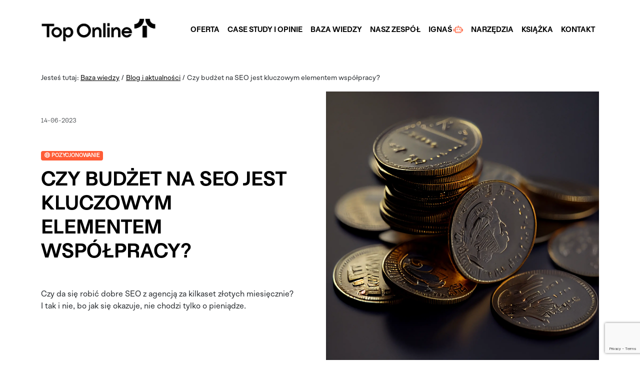

--- FILE ---
content_type: text/html; charset=utf-8
request_url: https://toponline.pl/blog/czy-budzet-na-seo-jest-kluczowym-elementem-wspolpracy
body_size: 17155
content:
<!DOCTYPE html>
<html lang="pl">

  <head>
    <meta charset="utf-8" />
    <meta name="viewport" content="width=device-width, initial-scale=1" />
    <meta http-equiv="Content-Type" content="text/html; charset=utf-8" />
    <meta name="author" content="Top Online" />
    <meta name="robots" content="index, follow" />
    <link rel="shortcut icon" href="/images/favicon.png" />

    
      <link rel="preload" href="https://www.google.com/recaptcha/api.js?render=6LcmkjAcAAAAAGPC76NAJpkmB7na1ajQ6Inxp64Q" as="script">
      <link rel="dns-preconnect" href="//www.googletagmanager.com">
      <script type="1f24a80e596e908a88f00063-text/javascript">(function(w,d,s,l,i){w[l]=w[l]||[];w[l].push({'gtm.start':
    new Date().getTime(),event:'gtm.js'});var f=d.getElementsByTagName(s)[0],
    j=d.createElement(s),dl=l!='dataLayer'?'&l='+l:'';j.async=true;j.src=
    'https://www.googletagmanager.com/gtm.js?id='+i+dl;f.parentNode.insertBefore(j,f);
    })(window,document,'script','dataLayer','GTM-PSWVC3N');</script>
      <script rel="preload" type="1f24a80e596e908a88f00063-text/javascript" src="/js/jq.js"></script>


<link rel="stylesheet" href="/styles/bootstrap.css" />
<link rel="stylesheet" type="text/css" href="/styles/fonts.css?v=0.2">
<link rel="stylesheet" type="text/css" href="/styles/main.css?v=0.3" />
<!--<link async href="https://vjs.zencdn.net/7.14.3/video-js.css" rel="stylesheet" />-->

<script defer src="/js/bootstrap.min.js" type="1f24a80e596e908a88f00063-text/javascript"></script>
<script defer src="https://kit.fontawesome.com/757a8a2758.js" crossorigin="anonymous" type="1f24a80e596e908a88f00063-text/javascript"></script>

<script async type="1f24a80e596e908a88f00063-text/javascript" src="/js/jquery.validate.min.js"></script>

<script async type="1f24a80e596e908a88f00063-text/javascript" src="/js/main.js?v=0.2"></script>

<meta name="facebook-domain-verification" content="qv5q8qn0w0bjj97ki5fjoq4udlmoat" />

      <script src="https://www.google.com/recaptcha/api.js?render=6LcmkjAcAAAAAGPC76NAJpkmB7na1ajQ6Inxp64Q" type="1f24a80e596e908a88f00063-text/javascript"></script>
    

    
  <title>Czy budżet na SEO jest kluczowym elementem współpracy? | Top Online</title>
  <meta name="description" content="Na temat budżetów na SEO widziałem w sieci już chyba każdy możliwy komentarz. Kompletnie nie zgadzam się jednak z tym, że kwota wydawana na ..." />

    
  
    <link rel="canonical" href="/blog/czy-budzet-na-seo-jest-kluczowym-elementem-wspolpracy" />
  

    
<script type="application/ld+json">
  {
    "@context": "https://schema.org",
    "@type": "Organization",
    "image": "https://toponline.pl/images/top_online_logotype_horizontal_black.png",
    "url": "https://toponline.pl",
    "logo": "https://toponline.pl/images/top_online_logotype_horizontal_black.png",
    "name": "Top Online",
    "description": "SEO traktujemy serio, choć przy pracy aż cieszy nam się micha. Najbardziej zautomatyzowana agencja SEO w Polsce.",
    "email": "help@toponline.pl",
    "telephone": "+48-512-920-012",
    "address": {
      "@type": "PostalAddress",
      "streetAddress": "Strzegomska 42AB",
      "addressLocality": "Wrocław",
      "addressCountry": "PL",
      "addressRegion": "Dolnośląskie",
      "postalCode": "53-611"
    }
  }
  </script>
  <script type="application/ld+json">
  {
    "@context" : "https://schema.org",
    "@type" : "WebSite",
    "name" : "Top Online",
    "url" : "https://toponline.pl"
  }
  </script>

    
  <script type="application/ld+json">
{
  "@context": "https://schema.org",
  "@graph": [
    {
      "@type": "Article",
      "headline": "Czy budżet na SEO jest kluczowym elementem współpracy?",
      "image": "https://cdn.toponlineapp.pl/5760-budzet.png",
      "datePublished": "14-06-2023",
      
      "author": [
        
        {
          "@type": "Person",
          "name": "Zespół Top Online",
          "url": "https://toponline.pl/nasz-zespol//"
        }
        
        
        
      ],
      
      "publisher": {
        "@type": "Organization",
        "name": "Top Online",
        "logo": {
          "@type": "ImageObject",
          "url": "https://toponline.pl/images/top_online_logotype_horizontal_black.png"
        }
      }
    },
    {
      "@type": "BreadcrumbList",
      "itemListElement": [
        {
          "@type": "ListItem",
          "position": 1,
          "item": {
            "@id": "https://toponline.pl/baza-wiedzy",
            "name": "Baza wiedzy"
          }
        },
        {
          "@type": "ListItem",
          "position": 2,
          "item": {
            "@id": "https://toponline.pl/blog",
            "name": "Blog i aktualności"
          }
        },
        {
          "@type": "ListItem",
          "position": 3,
          "item": {
            "@id": "https://toponline.pl/blog/czy-budzet-na-seo-jest-kluczowym-elementem-wspolpracy",
            "name": "Czy budżet na SEO jest kluczowym elementem współpracy?"
          }
        }
      ]
    }
  ]
}
</script>


    
  
    <meta property="og:url" content="https://toponline.pl/blog/czy-budzet-na-seo-jest-kluczowym-elementem-wspolpracy">
  
  <meta property="og:title" content="Czy budżet na SEO jest kluczowym elementem współpracy?" />
  <meta property="og:description" content="Czy da się robić dobre SEO z agencją za kilkaset złotych miesięcznie? I tak i nie, bo jak się okazuje, nie chodzi tylko o pieniądze. " />
  <meta property="og:type" content="website" />
  <meta property="og:image" content="https://cdn.toponlineapp.pl/5760-budzet.png" />
  <meta property="og:image:type" content="image/png" />

    
    
        <script type="application/ld+json">
        {
            "@context": "https://schema.org",
            "@type": "CreativeWorkSeries",
            "name": "(D)oceń nas!",
            "aggregateRating": {
                "@type": "AggregateRating",
                "ratingValue": "4.7",
                "bestRating": "5",
                "worstRating": "4",
                "ratingCount": "100"
            }
        }
        </script>
    

  <script data-cfasync="false" nonce="9e39c691-7737-4ef9-8c4f-8ca62dad6d80">try{(function(w,d){!function(j,k,l,m){if(j.zaraz)console.error("zaraz is loaded twice");else{j[l]=j[l]||{};j[l].executed=[];j.zaraz={deferred:[],listeners:[]};j.zaraz._v="5874";j.zaraz._n="9e39c691-7737-4ef9-8c4f-8ca62dad6d80";j.zaraz.q=[];j.zaraz._f=function(n){return async function(){var o=Array.prototype.slice.call(arguments);j.zaraz.q.push({m:n,a:o})}};for(const p of["track","set","debug"])j.zaraz[p]=j.zaraz._f(p);j.zaraz.init=()=>{var q=k.getElementsByTagName(m)[0],r=k.createElement(m),s=k.getElementsByTagName("title")[0];s&&(j[l].t=k.getElementsByTagName("title")[0].text);j[l].x=Math.random();j[l].w=j.screen.width;j[l].h=j.screen.height;j[l].j=j.innerHeight;j[l].e=j.innerWidth;j[l].l=j.location.href;j[l].r=k.referrer;j[l].k=j.screen.colorDepth;j[l].n=k.characterSet;j[l].o=(new Date).getTimezoneOffset();if(j.dataLayer)for(const t of Object.entries(Object.entries(dataLayer).reduce((u,v)=>({...u[1],...v[1]}),{})))zaraz.set(t[0],t[1],{scope:"page"});j[l].q=[];for(;j.zaraz.q.length;){const w=j.zaraz.q.shift();j[l].q.push(w)}r.defer=!0;for(const x of[localStorage,sessionStorage])Object.keys(x||{}).filter(z=>z.startsWith("_zaraz_")).forEach(y=>{try{j[l]["z_"+y.slice(7)]=JSON.parse(x.getItem(y))}catch{j[l]["z_"+y.slice(7)]=x.getItem(y)}});r.referrerPolicy="origin";r.src="/cdn-cgi/zaraz/s.js?z="+btoa(encodeURIComponent(JSON.stringify(j[l])));q.parentNode.insertBefore(r,q)};["complete","interactive"].includes(k.readyState)?zaraz.init():j.addEventListener("DOMContentLoaded",zaraz.init)}}(w,d,"zarazData","script");window.zaraz._p=async d$=>new Promise(ea=>{if(d$){d$.e&&d$.e.forEach(eb=>{try{const ec=d.querySelector("script[nonce]"),ed=ec?.nonce||ec?.getAttribute("nonce"),ee=d.createElement("script");ed&&(ee.nonce=ed);ee.innerHTML=eb;ee.onload=()=>{d.head.removeChild(ee)};d.head.appendChild(ee)}catch(ef){console.error(`Error executing script: ${eb}\n`,ef)}});Promise.allSettled((d$.f||[]).map(eg=>fetch(eg[0],eg[1])))}ea()});zaraz._p({"e":["(function(w,d){})(window,document)"]});})(window,document)}catch(e){throw fetch("/cdn-cgi/zaraz/t"),e;};</script></head>

  <body>

    <!-- Google Tag Manager (noscript) -->
    <noscript><iframe src="https://www.googletagmanager.com/ns.html?id=GTM-PSWVC3N" height="0" width="0" style="display:none;visibility:hidden"></iframe></noscript>

    

    <div class="header">
      <nav class="navbar navbar-expand-lg navbar-light bg-light mt-4">
  <div class="container">
    <a class="navbar-brand" title="Pozycjonowanie stron internetowych" href="/"><img src="/images/top_online_logotype_horizontal_black.png" alt="Pozycjonowanie stron" /></a>
    <div class="d-flex">
      <a class="navbar-toggler btn btn-outline-dark" data-bs-toggle="offcanvas" href="#offcanvasNav" role="button" aria-controls="offcanvasExample">
        <i class="far fa-bars"></i>
      </a>
      <div class="collapse navbar-collapse align-items-center" id="navbarNav">
        <div class="font-bold navbar-nav">
          <a class="nav-link" href="/oferta" title="Oferta">Oferta</a>
          <a class="nav-link" href="/case-study-seo" title="Pozycjonowanie case study i opinie">Case Study i opinie</a>
          <a class="nav-link" href="/baza-wiedzy" title="Baza wiedzy SEO">Baza wiedzy</a>
          <a class="nav-link" href="/nasz-zespol" title="Zespół Top Online">Nasz zespół</a>
          <a class="nav-link" href="/inteligentny-asystent-seo" title="Inteligentny Asystent SEO">IGNAŚ <i class="far fa-robot text-success"></i></a>
          <a class="nav-link" href="/narzedzia-seo" title="Narzędzia SEO">Narzędzia</a>
          <a class="nav-link" href="/sklep/ksiazka-seo-samodzielni" title="SEO Książka">Książka</a>
          <a class="nav-link" href="/kontakt" title="Kontakt">Kontakt</a>
        </div>
      </div>
    </div>
  </div>
</nav>

<div class="offcanvas offcanvas-start bg-red" tabindex="-1" id="offcanvasNav" aria-labelledby="offcanvasNavLabel">
  <div class="offcanvas-header">
    <button type="button" class="btn-close text-reset" data-bs-dismiss="offcanvas" aria-label="Close"></button>
  </div>
  <div class="offcanvas-body mobile-nav fs-5">
    <ul class="nav flex-column">
      <li class="nav-item pt-2 pb-2">
        <a class="nav-link" href="/">Strona główna</a>
      </li>
      <li class="nav-item pt-2 pb-2">
        <a class="nav-link" href="/oferta" title="Oferta">Oferta</a>
      </li>
      <li class="nav-item pt-2 pb-2">
        <a class="nav-link" href="/case-study-seo" title="Pozycjonowanie case study i opinie">Case Study i opinie</a>
      </li>
      <li class="nav-item pt-2 pb-2">
        <a class="nav-link" href="/baza-wiedzy" title="Baza wiedzy SEO">Baza wiedzy</a>
      </li>
      <li class="nav-item pt-2 pb-2">
        <a class="nav-link" href="/nasz-zespol" title="Zespół Top Online">Nasz zespół</a>
      </li>
      <li class="nav-item pt-2 pb-2">
        <a class="nav-link" href="/inteligentny-asystent-seo" title="Narzędzia SEO - Inteligentny Asystent SEO">IGNAŚ <i class="far fa-robot text-white"></i></a>
      </li>
      <li class="nav-item pt-2 pb-2">
        <a class="nav-link" href="/narzedzia-seo" title="Narzędzia SEO">Narzędzia</a>
      </li>
      <li class="nav-item pt-2 pb-2">
        <a class="nav-link" href="/sklep/ksiazka-seo-samodzielni" title="SEO Książka">Książka</a>
      </li>
      <li class="nav-item pt-2 pb-2">
        <a class="nav-link" href="/kontakt" title="Kontakt">Kontakt</a>
      </li>
    </ul>
  </div>
</div>

    </div>

    <div class="flash-content">
      
    </div>

    <div class="content">
      

  <div class="mb-3 mt-50 d-none d-md-block">
    <div class="container">
      
        Jesteś tutaj: <a href="/baza-wiedzy" title="Baza wiedzy SEO">Baza wiedzy</a> / <a href="/blog">Blog i aktualności</a> / Czy budżet na SEO jest kluczowym elementem współpracy?
      
    </div>
  </div>

  <div class="article box mt-0 mt-s-0">
    <div class="article-header mb-100 mb-s-50">
      
        <div class="container">
          <div class="row">
            <div class="col-sm-12 col-md-6 pe-5 pt-5">
              <p class="font-light mb-5 mb-s-0">
                <small>14-06-2023</small>
              </p>
              <div class="article-category text-uppercase mb-3 badge bg-red">
                <i class="far fa-globe"></i>
                Pozycjonowanie
              </div>
              <h1 class="box-title fs-1 mb-5 mb-s-20">Czy budżet na SEO jest kluczowym elementem współpracy?</h1>
              
              <p class="p-light fs-6 mb-5 mb-s-20">
                Czy da się robić dobre SEO z agencją za kilkaset złotych miesięcznie? I tak i nie, bo jak się okazuje, nie chodzi tylko o pieniądze. 
              </p>
            </div>
            <div class="col-sm-12 col-md-6 mt-s-20 d-none d-md-block">
              <img src="https://cdn.toponlineapp.pl/0151-czy-budzet-na-seo-jest-kluczowy.webp" alt="Czy budżet na SEO jest kluczowym elementem współpracy? - SEO blog" class="img-fluid" />
            </div>
          </div>
        </div>
      
    </div>
    <div class="article-content pb-100">

      <div class="container">  <div class="no-ssml">    <p>      <b>Na temat budżetów na SEO widziałem w sieci już chyba każdy możliwy komentarz. Kompletnie nie zgadzam się jednak z tym, że kwota wydawana na pozycjonowanie jest najważniejsza. Jeśli szukamy tego, co najmocniej wpływa na efekty współpracy, to na pierwszym miejscu wskazałbym coś kompletnie innego. </b>    </p>    <p>      Spis treści:    </p>    <ol>      <li><a href="#historie">Historie trzech bohaterów</a></li>      <li><a href="#trzy">Trzy współprace = trzy różne światy</a></li>      <li><a href="#podejscia">Jak te podejścia przełożyły się na efekty</a></li>      <li><a href="#zaangazowanie">Zaangażowanie na pierwszym miejscu</a></li>      <li><a href="#czym">Czym jest zaangażowanie we współpracę z agencją SEO</a></li>      <li><a href="#czy">Czy da się robić SEO bez pieniędzy</a></li>      <li><a href="#ale">Jedno ważne „ale”</a></li>      <li><a href="#druga">Druga strona medalu</a></li>      <li><a href="#podsumowanie">Podsumowanie w punktach</a></li>    </ol>  </div>  <div class="article-important mb-5">    <h2 class="article-subtitle"><i class="fas fa-newspaper"></i> Zobacz też:</h2>    <p>      <a href="/blog/naduzywanie-ai-grozi-utrata-efektow-seo" rel="noopener" target="_blank" title="Nadużywanie AI grozi utratą efektów SEO">Nadużywanie AI grozi utratą efektów SEO</a>    </p>  </div>  <h2 class="article-subtitle" id="historie">Historie trzech bohaterów</h2>  <p>    Zamiast przynudzać o tym jak to „coś tam jest istotne i dlaczego” sprawach rolę budżetu w <a href="/blog/pozycjonowanie" rel="noopener" target="_blank" title="pozycjonowaniu">pozycjonowaniu</a> pokaże Ci na przykładzie trzech historii SEO. Wziętych prosto z mojej codziennej pracy w Top Online.   </p>  <p>    Na początek poznajmy więc trzy osoby – drugie strony współprac, o których będzie mowa.  </p>  <p>    Dane osobowe i dotyczące stron zostały naturalnie zmienione (kwestie prawne), ale te dot. elementów współpracy są w 100% prawdziwe.  </p>  <h3 class="article-subtitle">Bohater numer 1 - Dariusz</h3>  <p>    Nasz pierwszy bohater, Dariusz, prowadzi nieźle prosperujący biznes w dość konkurencyjnej branży. Co za tym idzie, może na marketing przeznaczyć całkiem rozsądną kwotę.   </p>  <p>    Prywatnie Dariusz to mąż i ojciec, więc naturalnie, pilnuje on, by nie przekraczać ośmiu godzin pracy, by móc poświęcać czas rodzinie. Mimo to ewidentnie wyciska z tych godzin absolutne maksimum, bo znajduje czas by aktywnie z nami współpracować.   </p>  <p>    Początek współpracy z Dariuszem to budżet 1700 PLN miesięcznie.  </p>  <p>    W dużym uproszczeniu - w ramach tej kwoty przygotowywaliśmy 10 tys. znaków miesięcznie na stronę, pozyskiwaliśmy 12 linków i dbaliśmy o optymalizację.   </p>  <h3 class="article-subtitle">Bohaterka numer 2 - Ola</h3>  <p>    Bohater (a właściwie bohaterka) numer dwa to Ola. Podobnie jak Dariusz prowadzi ona swój własny biznes i też jest to branża o mocnej konkurencji. Ze względu na niskie marże na produktach na początku swojej działalności nie była w stanie wydawać na zbyt dużo na marketing. Musiała wybrać jedną lub maksymalnie dwie formy marketingu, którą mogła outsourcować.  </p>  <p>    Prywatnie Ola to singielka, a, jako że nie ma ona za dużo obowiązków domowo-rodzinnych, to ma więcej czasu na rozwijanie swojego biznesu niż tylko przysłowiowe 8 godzin. I chętnie go przy tym wykorzystuje – również na SEO.   </p>  <p>    W momencie rozpoczęcia współpracy z Olą działaliśmy na wyśmiewanym często budżecie 500 PLN miesięcznie.   </p>  <p>    W ramach tej kwoty świadczyliśmy bardziej SEO consulting, niż pełnoprawną usługę. Nie tworzyliśmy treści na stronę, pozyskiwaliśmy tylko 4 linki miesięcznie.   </p>  <p>    Dodatkowo tak jak u Darka, robiłem tu też oczywiście standardowe czynności przy współpracy: przygotowywałem strategię, pomagałem ją wdrażać, czy przygotowywałem wytyczne do treści.   </p>  <h3 class="article-subtitle">Bohater numer 3 - Mateusz</h3>  <p>    Bohater numer 3 to Mateusz, dyrektor marketingu firmy, której stronę pozycjonowaliśmy.   </p>  <p>    Branża jest tu bardzo konkurencyjna, ale firma radzi sobie świetnie, więc cały budżet marketingowy w skali miesiąca (nie tylko na SEO!) równał się kilkunastu tysiącom złotych miesięcznie.  </p>  <p>    Mateusz sztywno trzyma się swoich godzin pracy, ale nie prowadzi całej firmy, odpowiada za marketing. SEO jest jednak tylko fragmentem jego obowiązków i to raczej niepriorytetowym, bo pozycjonowaniu (a właściwie nadzorowaniu pozycjonowania) poświęca absolutnie minimum uwagi.  </p>  <p>    Współpraca zaczęła się tutaj umową na kwotę 4 tysięcy złotych miesięcznie.   </p>  <p>    W uproszczeniu w ramach tego pakietu przygotowywaliśmy 20 tys. znaków miesięcznie i 16 linków. Robiliśmy też wszystkie niezbędne czynności „dookoła”.   </p>  <h2 class="article-subtitle" id="trzy">Trzy współprace = trzy różne światy</h2>  <p>    Znamy już profile naszych bohaterów, jak więc wyglądały współprace? No to po kolei.   </p>  <p>    W przypadku Darka nie było żadnych problemów i zresztą nie ma ich po dziś dzień, bo ciągle współpracujemy. Jedyne, co można zarzucić Darkowi, to to, że czasem ma za dużo pomysłów, ale to żaden problem :D   </p>  <p>    W przypadku Oli problemy były dwa: brak funduszy na poważniejsze zmiany deweloperskie oraz brak treści na stronie. Dodatkowo pakiet nie obejmował tworzenia tych treści przez nas.*  </p>  <p>    *Wówczas oferowaliśmy jeszcze pakiety bez tekstów, przy których Klient zobowiązywał się pisać pod SEO w ramach współpracy. Często zdarzało zwyczajnie tego nie robił, co prowadziło do kiepskich efektów i hamowało całe nasze starania, naturalnie zostawiając winę po naszej stronie.   </p>  <p>    Ola zaangażowała się jednak na 120%, bo poza regularną współpracą i wdrażaniem naszych zaleceń w 6 miesięcy przygotowała samodzielnie przeszło 300 opisów kategorii na 2500 znaków. Dodatkowo tworzyła też regularnie wpisy na bloga.   </p>  <p>    Gdyby klikać 1 klawisz na sekundę, to zajęłoby to prawie 9 dni pisania non-stop! Wynik godny podziwu.   </p>  <p>    W przypadku Mateusza zgrzyt pojawił się dopiero w trakcie współpracy i okazało się nim zaangażowanie, a właściwie jego brak.   </p>  <p>    Mateusz interesował się on SEO się tylko wtedy, kiedy pytał o nie jego szef – chcący poznać efekty wydanych pieniędzy. Wówczas Mateusz prosił o raporty, statystyki itd., ale gdy tylko szef zaspokajał ciekawość, Mateusz znikał.   </p>  <p>    Praktycznie wszystkie treści, propozycje zmian i wdrożeń zostawały nietknięte na jego mailu.  </p>  <h2 class="article-subtitle" id="podejscia">Jak te podejścia przełożyły się na efekty</h2>  <p>    Znając już osoby, ich sytuację i nastawienie do współprac, jak myślisz: kto wyszedł na SEO najlepiej? Jakie były efekty i dlaczego?   </p>  <p>    Możesz się tu na moment zatrzymać i obstawić wyniki :)   </p>  <p>    Poniżej przedstawiam wykresy widoczności tych trzech serwisów. Czerwonymi liniami zaznaczam początek i koniec współpracy (lub sam początek, jeśli współpraca trwa). Prześledźmy efekty.  </p>  <h3 class="article-subtitle">Mateusz:</h3>  <p style="text-align:center">    <img loading="lazy" src="https://cdn.toponlineapp.pl/7168-widocznosc-strony-mateusza.webp" class="img-fluid" alt="widoczność strony">  </p>  <p>    Tutaj bez zaskoczeń. Same linki wiele nie zdziałały, a jak widać na wykresie, nasze zalecenia i przygotowane treści dalej pewnie leżą gdzieś na mailu Mateusza :)  </p>  <h3 class="article-subtitle">Dariusz:</h3>  <p style="text-align:center">    <img loading="lazy" src="https://cdn.toponlineapp.pl/6975-widocznosc-strony-darka.webp" class="img-fluid" alt="widoczność strony">  </p>  <p>    <b>+1216 fraz w TOP50<br/>    +363 fraz w TOP10</b>  </p>  <p>    I jeszcze Google Analytics (GA):  </p>  <p style="text-align:center">    <img loading="lazy" src="https://cdn.toponlineapp.pl/5152-ruch-na-stronie-darka.webp" class="img-fluid" alt="ruch Google Analytics">  </p>  <p>    <b>+88% ruchu rok do roku</b>  </p>  <p>    U Darka też nie mogło być inaczej, ale w drugą stronę. Regularna praca nad pozycjonowaniem po naszej i jego stronie po prostu działa i przynosi fajne efekty.   </p>  <p>    Jeżeli chodzi o zyski, to tutaj z racji tajemnicy mogę powiedzieć tylko, że Darek jest bardzo zadowolony :)   </p>  <h3 class="article-subtitle">Ola:</h3>  <p style="text-align:center">    <img loading="lazy" src="https://cdn.toponlineapp.pl/2654-widocznosc-strony-oli.webp" class="img-fluid" alt="widoczność strony">  </p>  <p>    <b>+4355 fraz w TOP50<br/>    +775 fraz w TOP10</b>  </p>  <p>    I GA:  </p>  <p style="text-align:center">    <img loading="lazy" src="https://cdn.toponlineapp.pl/8542-ruch-na-stronie-oli.webp" class="img-fluid" alt="ruch Google Analytics">  </p>  <p>    <b>+296% ruchu rok do roku</b>  </p>  <p>    No i największe zaskoczenie na koniec: w widoczności Ola ma lepsze efekty niż Darek. Dlaczego? Bo w SEO włożyła mnóstwo swojej dodatkowej pracy. W kwestii finansów przełożyło się to prawie że na podwojenie przychodów.    </p>  <p>    Całkiem nieźle, jak na SEO za pięć stówek, no nie? :)   </p>  <p>    Myślę, że widzisz już, do czego zmierzam.   </p>  <div class="article-important mb-5">    <h2 class="article-subtitle"><i class="far fa-bell-on"></i> Zapamiętaj</h2>    <p>      <b>Pieniądze przeznaczane na SEO są istotne, ale jeszcze ważniejsze jest zaangażowanie we współpracę.</b>    </p>  </div>   <p>    SEO to nie Adsy, w których właściwie „kupujemy” sobie ruch. To praca nad rozwijaniem serwisu (a często też stojącego za nim biznesu), a tego nie da się w całości zlecić na zewnątrz czy oddelegować.   </p>  <h2 class="article-subtitle" id="zaangazowanie">Zaangażowanie na pierwszym miejscu</h2>  <p>    Wiem, że wiele osób widząc taki przykład trzech osób może machnąć ręką i powiedzieć, np. że „e tam, Ola miała farta, a u Mateusza pewnie zrobiliście słabe linki”. Chce więc jeszcze przedstawić wam wyniki badania, które przeprowadziliśmy w zeszłym roku w Top Online.   </p>  <p>    Badanie polegało na analizie ponad 300 klientów (a właściwie współprac). Założenia były proste: szukaliśmy korelacji między efektami a zaangażowaniem.   </p>  <p>    O efektach stanowiły przyrosty widoczności na frazy na przestrzeni roku. Zaangażowanie z kolei przypisaliśmy do poszczególnych klientów jako zmienną o trzech poziomach.   </p>  <ul>    <li>-1 – brak kontaktu i brak wdrożeń, klient widmo,</li>    <li>0 – zgody na wdrożenia i kontakt, ale sporadyczny, np. co parę miesięcy (3/4),</li>    <li>1 – klient responsywny, współpracujący regularnie w zakresie wdrożeń, odpowiadający na wiadomości, w niektórych przypadkach tworzący treści.</li>  </ul>  <p>    W taki sposób posortowaliśmy sobie Klientów, a potem zestawiliśmy ze sobą średnie wyniki w poszczególnych grupach zaangażowania.    </p>  <p>    Analogicznie zrobiliśmy dla pakietów pozycjonowania (poziomów budżetu na SEO).   </p>  <p>    Wniosek był jeden: to zaangażowanie jest kluczowe, a nie budżet.   </p>  <p>    W grupie najbardziej zaangażowanej efekty były najlepsze, bez dwóch zdań, a w grupie najmniej zaangażowanej – najgorsze. W analizie pod kątem budżetów z kolei różnice między grupami były niewielkie.   </p>  <p>    Oczywiście pieniądze mają znaczenie, ale, choć jest to trudniejsze, to można bez nich osiągnąć sukces w SEO. <b>Bez zaangażowania za to ani rusz.</b> Nie ważne ile byśmy nie wydali.   </p>  <h2 class="article-subtitle" id="czym">Czym jest zaangażowanie we współpracy z agencją SEO</h2>  <p>    „Ale o co biega z tym zaangażowaniem, czy ten gość chce, żeby Klient wszystko za niego robił?” – Nie, w żadnych wypadku, wtedy musiałbym szukać innej pracy :D   </p>  <p>    Przez zaangażowanie we współpracy z <a href="/" rel="noopener" target="_blank" title="agencją SEO">agencją SEO</a> mam na myśli dwie rzeczy.  </p>  <p>    Przede wszystkim chodzi o <b>w miarę sprawne odpowiadanie na zapytania i wiadomości specjalisty</b>. Nie musi to być w dzień, dwa czy nawet w tydzień, ale częściej niż raz na parę miesięcy. W Top Online nazywamy to „byciem responsywnym”.   </p>  <p>    Drugi aspekt to „raporty” – czyli po prostu <b>zainteresowanie współpracą</b>. Co jest robione, dlaczego, jakie to przynosi efekty, ale też jakie ja jako Klient mam cele biznesowe i co będzie dla mnie w tym SEO najbardziej dochodowe.  </p>  <p>    Wierz lub nie, ale zrobienie sobie od czasu do czasu „rundki” przez te kwestie może rozwiązać mnóstwo problemów.   </p>  <p>    Można być też bardziej SEO Samodzielnym i jak Ola, korzystać z usług agencji bardziej w roli consultingu. Wówczas zaangażowanie można podzielić na 3 aspekty.   </p>  <p>    Pierwszy to nauka podstaw SEO, bo bez tego nie będziemy wiedzieć, co robić, jak robić i co w ogóle chcemy osiągnąć. Polecam <a href="/seo-samodzielni" rel="noopener" target="_blank" title="kurs SEO Samodzielni">kurs SEO Samodzielni</a>.   </p>  <p>    Drugi to praca nad stroną, czyli wyznaczenie sobie celu i potem realizowanie go. Na przykład mówię sobie, że poświęcę codziennie 30-60 minut na SEO mojej strony i konsekwentnie to realizuje.   </p>  <p>    Trzeci to konsekwencja, bo SEO to nie sprint, tylko maraton, więc po miesiącu czy dwóch bez konwersji nie poddajemy się i ciśniemy konsekwentnie do przodu. Efekty w SEO (w tym konwersja) pojawiają się zwykle dopiero po kilku, a czasem i po kilkunastu miesiącach.   </p>  <p>    Poniżej uproszczona linia czasu, jeżeli chodzi o SEO.  </p>  <p style="text-align:center">    <img loading="lazy" src="https://cdn.toponlineapp.pl/8753-linia-czasu-pozycjonowania.png" class="img-fluid" alt="uproszczona linia czasu pozycjonowania">  </p>  <h2 class="article-subtitle" id="czy">Czy da się robić SEO bez pieniędzy</h2>  <p>    Wracając do tytułowego pytania: czy budżet w SEO jest kluczowy? Nie, nie jest. Moim zdaniem <b>da się wypozycjonować stronę nawet za 0 PLN</b>. Jedyny haczyk w tym, że wtedy walutą, którą płacimy za efekty stać musi się nasz czas i samodzielna praca.   </p>  <p>    Budżet nie będzie bardzo ważny szczególnie jeśli prowadzisz małą lub średnią stronę. Przy korzystaniu z usług agencji lub freelancera trzeba jednak trafić w dobre ręce. I to tutaj może pojawić się problem, ale z drugiej strony, wysokie ceny i tak nie gwarantują kompetencji.   </p>  <p>    SEO Samodzielna ścieżka będzie też dobra, kiedy dopiero tworzysz swoją stronę. W taki sposób możesz bowiem przygotować dobry background do dalszych działań.   </p>  <h2 class="article-subtitle" id="ale">Jedno ważne „ale”</h2>  <div class="article-important mb-5">    <h2 class="article-subtitle"><i class="far fa-bell-on"></i> Zapamiętaj</h2>    <p>      <b>Im większy serwis, tym kwota przeznaczana na SEO zaczyna być coraz ważniejsza.</b>    </p>  </div>   <p>    Przy kilku / kilkunastu tysiącach podstron nie da się już przyjść do agencji i powiedzieć „ja wezmę pakiet za 500 zł, ale będę bardzo zaangażowany”. Po prostu przy takiej skali praca jednej osoby już nie wystarczy.   </p>  <p>    Możesz pomyśleć o tym jak o prowadzeniu hotelu.   </p>  <p>    Przy 5 pokojach jesteś w stanie zrobić wszystko sam.   </p>  <p>    Przy 10 rozsądnie byłoby już wziąć kogoś do pomocy, ale od biedy jeszcze jakoś ogarniesz.  </p>  <p>    Przy 40 nie wystarczą już jednak nawet najszczersze chęci. Nawet gdybyś mogła/mógł i chciała/chciał pracować non-stop – bo po prostu braknie Ci na to doby. Kwestia skali.   </p>  <h2 class="article-subtitle" id="druga">Druga strona medalu</h2>  <p>    Na koniec dodam jeszcze, że start z niskiego czy nawet zerowego budżetu (w 100% samodzielnie) jest zawsze krokiem w przód. Nie ma więc co podważać jego zasadności i czekać na więcej pieniędzy.   </p>  <p>    Działając po trochę nad SEO może się w pewnym momencie okazać, że biznes rozwinął się na tyle, że nie masz czasu na samodzielne pozycjonowanie. A co lepsze, stać Cię już przy tym spokojnie na pełną usługę!   </p>  <p>    Tutaj przykładem niech będzie znana Ci już z tego artykułu Ola. W końcu zwiększyła ona pakiet, żeby mieć kompleksową usługę SEO, bo musiała zaangażować się mocniej w inne aspekty prowadzenia firmy.   </p>  <p>    Trochę na przekór, powiem jeszcze, że w SEO możesz mieć bardzo wysoki budżet, ale bez zaangażowania i tak wiele nie osiągniesz.   </p>  <p>    Widziałem już kilka takich współprac i jeszcze nigdy nie skończyło się to zrozumieniem błędu. Zwykle winni są wszyscy braku efektów są wszyscy dookoła… choć większość maili została bez odpowiedzi :)  </p>  <p>    Kończąc ten tekst zostawiam jeszcze radę: zaangażuj się! To na tyle dobra cecha, że można ją przekładać na prawie wszystkie aspekty życia. I wszędzie działa równie pozytywnie.   </p>  <h2 class="article-subtitle" id="podsumowanie">Podsumowanie w punktach</h2>  <ol>    <li>Na temat tego jaki powinien czy nie powinien być budżet na SEO w sieci przeczytać można dosłownie wszystko.</li>    <li>Fakty są jednak takie, że, szczególnie jeśli nie mówimy o ogromnych serwisach, budżet wcale nie gra tu kluczowej roli.</li>    <li>Pokazują to świetnie przykłady współprac o bardzo różnych budżetach i bardzo różnych podejściach.</li>    <li>Najlepsze efekty daje oczywiście budżet + zaangażowanie, ale brak funduszy można śmiało nadrobić swoją własną pracą.</li>    <li>Nawet ogromne kwoty na umowach z agencją nie zagwarantują Ci za to sukcesu jeśli we współpracy zabraknie zaangażowania.</li>    <li>Rola zaangażowania jest niepowtarzalna, co zresztą udowodniliśmy badając efekty naszych klientów.</li>    <li>Chodzi przede wszystkim o to, by odpowiadać na zapytania specjalistów i interesować się tym, co i po co dzieje się na stronie.</li>    <li>A przy bardzo małym budżecie, po prostu uczyć się pozycjonowania i pracować nad stroną.</li>    <li>Koniec końców SEO da się robić i bez pieniędzy, ale będzie to trudniejsze – trzeba wówczas „zapłacić” swoim czasem i pracą.</li>    <li>Budżet staje się niezbędny dopiero wtedy, gdy chcesz pozycjonować naprawdę dużą stronę – wówczas praca jednej osoby to za mało.</li>  </ol></div>

      
        <div class="share-article mt-5 mb-5 ps-s-2">
  <ul class="list-inline">
    <li class="list-inline-item me-3">
      Udostępnij, jeżeli artykuł Ci się spodobał.
    </li>
    <li class="list-inline-item me-3">
      <a class="btn btn-sm btn-primary" href="https://www.facebook.com/sharer/sharer.php?u=https://toponline.pl/blog/czy-budzet-na-seo-jest-kluczowym-elementem-wspolpracy" target="_blank"><i class="fab fa-facebook-f"></i></a>
    </li>
    <li class="list-inline-item me-3">
      <a target="_blank" class="btn btn-sm btn-primary" href="http://www.linkedin.com/shareArticle?mini=true&url=https://toponline.pl/blog/czy-budzet-na-seo-jest-kluczowym-elementem-wspolpracy"><i class="fab fa-linkedin-in"></i></a>
    </li>
    <li class="list-inline-item me-3">
      <a target="_blank" class="btn btn-sm btn-primary" href="https://twitter.com/intent/tweet?text=Czy%20budżet na SEO jest kluczowym elementem współpracy?%20-%20https://toponline.pl/blog/czy-budzet-na-seo-jest-kluczowym-elementem-wspolpracy"><i class="fab fa-twitter"></i></a>
    </li>
  </ul>
</div>

      

      
        <div class="article-author">
          <h2 class="fs-4 font-bold mb-4">Autor artykułu</h2>
          <div class="row">
            <div class="col-12 col-md-12">
              <div class="row">
                <div class="col-12 col-md-2">
                  <img src="
https://cdn.toponlineapp.pl/6979-logo-toponline-partner.png" alt="[object Object] - Top Online" class="img-fluid p-0 m-0" style="max-width: 100px;" loading="lazy" />
                </div>
                <div class="col-12 col-md-10 align-middle">
                  <h3 class="fs-6 font-bold">Zespół Top Online</h3>
                  <p class="mb-1"></p>
                  <p class="mt-0">
                    
                      <a href="/nasz-zespol//" target="_blank">Zobacz profil autora</a>
                    
                  </p>
                </div>
              </div>
            </div>
            
            
          </div>
        </div>
      

    </div>

    <script type="1f24a80e596e908a88f00063-text/javascript" src="/js/confetti.js"></script>
<div class="box rating-widget pb-100 pt-100 bg-black" style="position: relative;">
  <canvas id="ratingWidgetConfetti" style="position: absolute; top: 0; left: 0; width: 100%; height: 100%; z-index: 0;"></canvas>
  <div class="container" style="z-index: 9; position: relative;">
    <div class="row">
      <div class="col-12 col-lg-6">
        <h2 class="box-title box-title-md box-title-s font-bold mb-4 text-uppercase">
          Naprodukowaliśmy się nie lada. <i class="fab fa-angellist text-success"></i> A czy szczena <i class="fa-light fa-teeth-open text-success"></i> opada? (D)oceń nas!
        </h2>
      </div>
      <div class="col-12 col-lg-4 offset-lg-2">
        <div id="ratingWidget" data-sent="false">
          <div class="rating-widget-stars mb-5">
            <a href="#"><i class="fa-regular fa-star fa-4x text-success" data-rating="1.00"></i></a>
            <a href="#"><i class="fa-regular fa-star fa-4x text-success" data-rating="2.00"></i></a>
            <a href="#"><i class="fa-regular fa-star fa-4x text-success" data-rating="3.00"></i></a>
            <a href="#"><i class="fa-regular fa-star fa-4x text-success" data-rating="4.00"></i></a>
            <a href="#"><i class="fa-regular fa-star fa-4x text-success" data-rating="5.00"></i></a>
          </div>
          <div class="rating-widget-summary">
            <p class="fs-6 mb-0">Aktualna ocena:</p>
            
            <div class="">
              <p class="mb-0">
                <span class="font-bold text-success" style="font-size: 60px;">4.7</span> <span class="text-white fs-4">/ 5</span>
              </p>
              <p class="fs-6 mt-0">Liczba ocen: <span class="font-bold rating-widget-summary-count">100</span></p>
              <p class="fs-6 mt-0 d-none your-rating">Twoja ocena: <span class="font-bold"></span></p>
            </div>
          </div>
        </div>
      </div>
    </div>
  </div>
</div>

<script type="1f24a80e596e908a88f00063-text/javascript">
  $(document).ready(function() {

    const canvas = document.getElementById('ratingWidgetConfetti')
    const jsConfetti = new JSConfetti({ canvas })

    function getCookie(name) {
      var cookie = document.cookie.match('(^|;) ?' + name + '=([^;]*)(;|$)');
      return cookie ? cookie[2] : null;
    }

    function setCookie(name, value, days) {
      var expires = "";
      if (days) {
        var date = new Date();
        date.setTime(date.getTime() + (days * 24 * 60 * 60 * 1000));
        expires = "; expires=" + date.toUTCString();
      }
      document.cookie = name + "=" + (value || "") + expires + "; path=/";
    }

    var ratingCookie = getCookie('rating_' + window.location.pathname);

    if (ratingCookie) {
      setStars(ratingCookie);
      $('#ratingWidget .rating-widget-summary .your-rating').removeClass('d-none');
      $('#ratingWidget .rating-widget-summary .your-rating .font-bold').text(ratingCookie);
      $('#ratingWidget').data('sent', true);
    }

    $('#ratingWidget .rating-widget-stars a').on('mouseenter', function() {
      var currentRating = $(this).find('i').data('rating');
      var sent = $('#ratingWidget').data('sent');

      if (sent || ratingCookie) {
        return;
      }

      $('#ratingWidget .rating-widget-stars a').each(function() {
        if ($(this).find('i').data('rating') <= currentRating) {
          $(this).find('i').removeClass('fa-regular').addClass('fa-solid');
        } else {
          $(this).find('i').removeClass('fa-solid').addClass('fa-regular');
        }
      });
    }).on('mouseleave', function() {
      var sent = $('#ratingWidget').data('sent');
      if (!sent && !ratingCookie) {
        $('#ratingWidget .rating-widget-stars a').find('i').removeClass('fa-solid').addClass('fa-regular');
      }
    });

    $('#ratingWidget .rating-widget-stars a').on('click', function(event) {
      event.preventDefault();

      if ($('#ratingWidget').data('sent') || ratingCookie) {
        return false;
      }

      var rating = $(this).find('i').data('rating');
      $('#ratingWidget').data('sent', true);

      setStars(rating);

      $.post('/rating/create', {
        rating_value: rating,
        page_url: window.location.pathname
      }, function(data) {
        $('#ratingWidget .rating-widget-summary .font-bold').text(data.rating_value.toFixed(2));
        $('#ratingWidget .rating-widget-summary-count').text(data.rating_count);
        $('#ratingWidget .rating-widget-summary').find('div').removeClass('d-none');
        $('#ratingWidget .rating-widget-summary .no-ratings-info').addClass('d-none');
        $('#ratingWidget .rating-widget-summary .your-rating').removeClass('d-none');
        $('#ratingWidget .rating-widget-summary .your-rating .font-bold').text(rating);
        setCookie('rating_' + window.location.pathname, rating, 365);
        // runConfetti("ratingWidgetConfetti");
        jsConfetti.addConfetti()
      });

      return false;
    });

    function setStars(rating) {
      rating = parseFloat(rating);
      $('#ratingWidget .rating-widget-stars a').each(function() {
        if ($(this).find('i').data('rating') <= rating) {
          $(this).find('i').removeClass('fa-regular').addClass('fa-solid');
        } else {
          $(this).find('i').removeClass('fa-solid').addClass('fa-regular');
        }
      });
    }

  });
</script>

    
    
      <div class="box">
    <div class="article-similar bg-gray pt-100 pb-100">
        <div class="container">
        <h3 class="fs-1 box-title mb-5">
            Przeczytaj <i class="far fa-book-reader text-success"></i> również:
        </h3>
        <div class="row row-cols-1 row-cols-md-3">
        
            <div class="col mb-4">
            
                <div class="card blog-card">
  <div class="card-pretitle bg-red font-bold p-3">
    <div class="row">
      <div class="col-2 col-lg-1">
        <i class="far fa-globe"></i>
      </div>
      <div class="col-10 col-lg-11 text-right">
        Pozycjonowanie
      </div>
    </div>
  </div>
  <div class="card-body">
    <h5 class="card-title font-bold mt-1 mb-1"><a href="/blog/od-frazy-do-gotowych-artykulow" title="Od frazy do gotowych artykułów – jak wykorzystujemy autorskie narzędzia do pracy? - SEO blog">Od frazy do gotowych artykułów – jak wykorzystujemy autorskie narzędzia do pracy?</a></h5>
    <div class="mt-1 mb-2">
      
        <span class="align-middle">Grzegorz Słoka</span>,
        
      
      
        <small>20-01-2026</small>
      
    </div>
    <div class="article-author">
      
        <img loading="lazy" src="/images/team-photos-grzegorzs-avatar.png" alt="[object Object] - Top Online" class="me-2 img-fluid" style="max-width: 60px;" />
        
      
    </div>
  </div>
  <div class="blog-card-cover">
    <a href="/blog/od-frazy-do-gotowych-artykulow" title="Od frazy do gotowych artykułów – jak wykorzystujemy autorskie narzędzia do pracy? - SEO blog"><img loading="lazy" src="https://cdn.toponlineapp.pl/0284-jak-zmienila-sie-sprzedaz-w-seo-przez-ai.webp" class="img-fluid" alt="Od frazy do gotowych artykułów – jak wykorzystujemy autorskie narzędzia do pracy? - SEO blog" /></a>
  </div>
</div>

            
            </div>
        
            <div class="col mb-4">
            
                <div class="card blog-card">
  <div class="card-pretitle bg-red font-bold p-3">
    <div class="row">
      <div class="col-2 col-lg-1">
        <i class="far fa-globe"></i>
      </div>
      <div class="col-10 col-lg-11 text-right">
        Pozycjonowanie
      </div>
    </div>
  </div>
  <div class="card-body">
    <h5 class="card-title font-bold mt-1 mb-1"><a href="/blog/gdy-ruch-spada-ale-seo-dziala" title="Gdy ruch spada, ale SEO działa: jak odnaleźć się w świecie AI i zero-click? - SEO blog">Gdy ruch spada, ale SEO działa: jak odnaleźć się w świecie AI i zero-click?</a></h5>
    <div class="mt-1 mb-2">
      
        <span class="align-middle">Szymon Anioł</span>,
        
      
      
        <small>13-01-2026</small>
      
    </div>
    <div class="article-author">
      
        <img loading="lazy" src="https://cdn.toponlineapp.pl/1173-avatar-szymona.png" alt="[object Object] - Top Online" class="me-2 img-fluid" style="max-width: 60px;" />
        
      
    </div>
  </div>
  <div class="blog-card-cover">
    <a href="/blog/gdy-ruch-spada-ale-seo-dziala" title="Gdy ruch spada, ale SEO działa: jak odnaleźć się w świecie AI i zero-click? - SEO blog"><img loading="lazy" src="https://cdn.toponlineapp.pl/8884-zero-click.webp" class="img-fluid" alt="Gdy ruch spada, ale SEO działa: jak odnaleźć się w świecie AI i zero-click? - SEO blog" /></a>
  </div>
</div>

            
            </div>
        
            <div class="col mb-4">
            
                <div class="card blog-card">
  <div class="card-pretitle bg-red font-bold p-3">
    <div class="row">
      <div class="col-2 col-lg-1">
        <i class="far fa-globe"></i>
      </div>
      <div class="col-10 col-lg-11 text-right">
        Pozycjonowanie
      </div>
    </div>
  </div>
  <div class="card-body">
    <h5 class="card-title font-bold mt-1 mb-1"><a href="/blog/najwieksze-trendy-w-branzy-marketingowej-w-2026-roku" title="Największe trendy technologiczne, szanse i zagrożenia w branży marketingowej w 2026 roku - SEO blog">Największe trendy technologiczne, szanse i zagrożenia w branży marketingowej w 2026 roku</a></h5>
    <div class="mt-1 mb-2">
      
        <span class="align-middle">Marcin Kamiński</span>,
        
      
      
        <small>06-01-2026</small>
      
    </div>
    <div class="article-author">
      
        <img loading="lazy" src="/images/team-photos-marcink-avatar.png" alt="[object Object] - Top Online" class="me-2 img-fluid" style="max-width: 60px;" />
        
      
    </div>
  </div>
  <div class="blog-card-cover">
    <a href="/blog/najwieksze-trendy-w-branzy-marketingowej-w-2026-roku" title="Największe trendy technologiczne, szanse i zagrożenia w branży marketingowej w 2026 roku - SEO blog"><img loading="lazy" src="https://cdn.toponlineapp.pl/7582-trendy-w-marketingu-2026.webp" class="img-fluid" alt="Największe trendy technologiczne, szanse i zagrożenia w branży marketingowej w 2026 roku - SEO blog" /></a>
  </div>
</div>

            
            </div>
        
        </div>
        </div>
    </div>
</div>
    

    <div class="bg-black box pt-100 pb-100" id="articleContactForm">
      <div class="container">
        <div class="row">
          <div class="col-sm-6">
            <h3 class="box-pretitle text-success mb-4 font-light">SEO na luzie</h3>
            <h2 class="box-title box-title-md mb-3 mt-4 mb-4">Historia Twojego sukcesu <i class="far fa-trophy-alt text-success"></i> może zacząć się dziś. Odbierz darmową <i class="fa-regular fa-magnifying-glass-chart text-success"></i> analizę Twojej strony.</h2>
          </div>
          <div class="col-sm-6">
            <div class="card bg-black shadow p-3 mb-5 rounded">
              <div class="card-body mt-4">
                <h5 class="card-title mb-3 font-bold">Bezpłatna <i class="far fa-comment-alt-smile text-success"></i> oferta</h5>
                <form action="/kontakt" method="POST" id="contactForm">

  <input type="hidden" id="g-recaptcha-response" name="g-recaptcha-response">
  <input type="hidden" name="action" value="validate_captcha">
  <input type="hidden" id="gclid_field" name="gclid_field" value="">

  <div class="row">
    <div class="col-sm-6">
      <div class="form-group mb-3">
        <div class="input-group-lg">
          <label for="contact_name"><small class="font-light">Imię</small></label>
          <input type="text" name="name" id="contact_name" class="form-control mt-1" />
        </div>
      </div>
    </div>
    <div class="col-sm-6">
      <div class="form-group mb-3">
        <div class="input-group-lg">
          <label for="contact_email"><small class="font-light">E-mail</small></label>
          <input type="email" name="email" id="contact_email" class="form-control mt-1" required />
        </div>
      </div>
    </div>
    <div class="col-sm-6">
      <div class="form-group mb-3">
        <div class="input-group-lg">
          <label for="contact_phone"><small class="font-light">Telefon (oddzwonimy dopytać o szczegóły)</small></label>
          <input type="tel" name="phone" id="contact_phone" class="form-control mt-1" min="0" />
        </div>
      </div>
    </div>
    <div class="col-sm-6">
      <div class="form-group mb-3">
        <div class="input-group-lg">
          <label for="contact_www"><small class="font-light">Adres strony www (zbadamy co i jak)</small></label>
          <input type="text" name="www" id="contact_www" class="form-control mt-1" />
        </div>
      </div>
    </div>
    <ul class="ms-3">
      <li>Odezwiemy się w 24h</li>
      <li>Otrzymasz analizę strony i porównanie z konkurencją</li>
      <li>Przygotujemy strategię SEO dla Twojego biznesu</li>
      <li>Pokażemy Ci na przykładach, jak wygląda współpraca i raporty miesięczne</li>
      <li>Otrzymasz ofertę w formie video, współpraca od 1999 zł/mc</li>
    </ul>
    <div class="form-group mt-1 text-center">
      <button type="submit" class="btn btn-sm btn-success">Wyślij zapytanie</button>
    </div>
  </div>

</form>

<script type="1f24a80e596e908a88f00063-text/javascript">

    grecaptcha.ready(function() {
        document.getElementById('contactForm').addEventListener("submit", function(event) {
          event.preventDefault();
          grecaptcha.execute('6LcmkjAcAAAAAGPC76NAJpkmB7na1ajQ6Inxp64Q', {action: 'validate_captcha'}).then(function(token) {
             document.getElementById("g-recaptcha-response").value= token;
             var form = $('#contactForm');
             if (form.valid()) {
               document.getElementById('contactForm').submit();
             }
          });
        }, false);
    });

</script>

              </div>
            </div>
          </div>
        </div>
      </div>
    </div>

  </div>

  <script async type="1f24a80e596e908a88f00063-text/javascript" src="https://cdnjs.cloudflare.com/ajax/libs/lightbox2/2.11.5/js/lightbox.min.js"></script>
<link rel="stylesheet" href="https://cdnjs.cloudflare.com/ajax/libs/lightbox2/2.11.5/css/lightbox.min.css" integrity="sha512-xtV3HfYNbQXS/1R1jP53KbFcU9WXiSA1RFKzl5hRlJgdOJm4OxHCWYpskm6lN0xp0XtKGpAfVShpbvlFH3MDAA==" crossorigin="anonymous" referrerpolicy="no-referrer" />


    </div>

    <div class="footer pt-100 pt-s-50 font-light text-center-s">
  <div class="container">
    <div class="row">
      <div class="col-sm-8 mb-100 mb-s-20">
        <img src="/images/logo.png" alt="Pozycjonowanie stron" class="img-fluid footer-brand" />
      </div>
      <div class="col-sm-4 social-media">
        <a href="https://facebook.com/toponlinepl" target="_blank" title="Top Online na facebooku"><i class="fab fa-facebook-square text-dark text-muted"></i></a>
        <a href="https://www.linkedin.com/company/18627611" target="_blank" title="Top Online na LinkedIn"><i class="fab fa-linkedin text-dark text-muted"></i></a>
        <a href="https://www.instagram.com/toponline.pl/" target="_blank"><i class="fa-brands fa-instagram text-muted text-dark"></i></a>
        <a href="https://www.youtube.com/@toponlinepl" target="_blank"><i class="fa-brands fa-youtube text-dark text-muted"></i></a>
        <a href="https://www.tiktok.com/@toponlinepl" target="_blank"><i class="fa-brands fa-tiktok text-dark text-muted"></i></a>
      </div>
    </div>
    <div class="row">
      <div class="col-12 col-lg-4">
        <p>
          <a href="/cdn-cgi/l/email-protection#15777c60677a55617a657a7b797c7b703b6579" title="Pozycjonowanie stron internetowych - kontakt"><span class="__cf_email__" data-cfemail="b7d5dec2c5d8f7c3d8c7d8d9dbded9d299c7db">[email&#160;protected]</span></a>
        </p>
        <p>
          tel.: <a href="tel:512920012">512 920 012</a><br />
          tel.: <a href="tel:607067414">607 067 414</a><br />
          tel.: <a href="tel:691282410">691 282 410</a>
        </p>
        <p>
          Top Online<br/>
          ul. Strzegomska 42AB<br />
          Millennium Towers, 6 piętro<br />
          53-611 Wrocław<br />
        </p>
        <p>
          NIP: 8943136208<br />
          REGON: 382090903<br />
          KRS: 763358
        </p>
      </div>
      <div class="col-12 col-lg-4">
        <p>
          <a title="Pozycjonowanie stron internetowych" href="/blog/pozycjonowanie">Pozycjonowanie stron internetowych</a><br />
          <a title="Pozycjonowanie sklepów internetowych" href="/pozycjonowanie-sklepow-internetowych">Pozycjonowanie sklepów internetowych</a><br />
          <a title="Lokalne SEO" href="/seo-samodzielni/lokalne-seo-co-to-jest">Lokalne SEO</a><br />
          <a href="/inteligentny-asystent-seo" title="Narzędzia SEO - Inteligentny Asystent SEO">Inteligentny Asystent SEO (IGNAŚ <i class="far fa-robot text-primary"></i>)</a><br />
        </p>
        <p>
          <a title="Agencja SEO Wrocław - Case study i opinie" href="/case-study-seo">Case study i opinie</a><br />
          <a title="Baza wiedzy SEO" href="/baza-wiedzy">Baza wiedzy</a><br />
          <a title="Kurs SEO samodzielni" href="/seo-samodzielni">Kurs SEO Samodzielni</a><br />
          <a title="GPTsy" href="/narzedzia-seo/gpts">GPTsy</a>
        </p>
        <p>
          <a href="/slownik-seo" title="Leksykon pozycjonowania">Słownik SEO</a><br />
          <a href="/leksykon-pozycjonowania" title="Leksykon pozycjonowania">Leksykon pozycjonowania</a>
        </p>
      </div>
      <div class="col-12 col-lg-4 d-none d-lg-block">
        <p>
          <a title="Agencja SEO - nasz zespoł" href="/nasz-zespol">Nasz zespół</a><br />
          <a title="Agencja SEO - oferty pracy" href="/oferty-pracy">Kariera</a><br />
        </p>
        <p>
          <a title="Agencja SEO Wrocław - Kontakt" href="/kontakt">Kontakt</a><br />
        </p>
        <p>
          <a href="/sklep/regulamin" title="Ragulamin sklepu">Regulamin sklepu</a><br />
          <a href="/sklep/polityka-prywatnosci" title="Polityka prywatności">Polityka prywatności</a><br />
          <a href="/polityka-cookies" title="Polityka cookies">Polityka cookies</a>
        </p>
      </div>
    </div>
    <div class="col-sm-12 mt-100 mb-4 mt-s-100">
      <div class="copyrights">
        <div class="row">
          <div class="col text-muted">
            Copyright &copy; Top Online 2012-2025 - Wszystkie prawa zastrzeżone. <a href="/informacja-o-przetwarzaniu-danych">Przetwarzanie danych</a>
          </div>
        </div>
      </div>
    </div>
  </div>
</div>

<!-- EmbedBase Widget Integration -->
<script data-cfasync="false" src="/cdn-cgi/scripts/5c5dd728/cloudflare-static/email-decode.min.js"></script><script type="1f24a80e596e908a88f00063-text/javascript">
   (function(w,d,t,l,pK){var s=d.createElement(t);s.type='text/javascript';
   s.async=true;s.src='https://assets.embedbase.com/public/ebwi.min.js';w[l]=w[l]||{};
   w[l].publicKey=pK;var f=d.getElementsByTagName(t)[0];f.parentNode.insertBefore(s,f);
   })(window,document,'script','embedbaseLayer','pk-embedbase-6CqLfxZTMNX8eA-QT5tE0Bu1rt6_di4odGyAKrBn-v3Igs-n-uPFliSfb9WIUtM1vX8JSigmFSMk_xeF-jNQSA');
</script>

  <script src="/cdn-cgi/scripts/7d0fa10a/cloudflare-static/rocket-loader.min.js" data-cf-settings="1f24a80e596e908a88f00063-|49" defer></script><script defer src="https://static.cloudflareinsights.com/beacon.min.js/vcd15cbe7772f49c399c6a5babf22c1241717689176015" integrity="sha512-ZpsOmlRQV6y907TI0dKBHq9Md29nnaEIPlkf84rnaERnq6zvWvPUqr2ft8M1aS28oN72PdrCzSjY4U6VaAw1EQ==" data-cf-beacon='{"version":"2024.11.0","token":"16da2a5be40147c8a26d343c6e053e56","r":1,"server_timing":{"name":{"cfCacheStatus":true,"cfEdge":true,"cfExtPri":true,"cfL4":true,"cfOrigin":true,"cfSpeedBrain":true},"location_startswith":null}}' crossorigin="anonymous"></script>
</body>

</html>


--- FILE ---
content_type: text/html; charset=utf-8
request_url: https://www.google.com/recaptcha/api2/anchor?ar=1&k=6LcmkjAcAAAAAGPC76NAJpkmB7na1ajQ6Inxp64Q&co=aHR0cHM6Ly90b3BvbmxpbmUucGw6NDQz&hl=en&v=PoyoqOPhxBO7pBk68S4YbpHZ&size=invisible&anchor-ms=20000&execute-ms=30000&cb=92k0uvo2hfa6
body_size: 48973
content:
<!DOCTYPE HTML><html dir="ltr" lang="en"><head><meta http-equiv="Content-Type" content="text/html; charset=UTF-8">
<meta http-equiv="X-UA-Compatible" content="IE=edge">
<title>reCAPTCHA</title>
<style type="text/css">
/* cyrillic-ext */
@font-face {
  font-family: 'Roboto';
  font-style: normal;
  font-weight: 400;
  font-stretch: 100%;
  src: url(//fonts.gstatic.com/s/roboto/v48/KFO7CnqEu92Fr1ME7kSn66aGLdTylUAMa3GUBHMdazTgWw.woff2) format('woff2');
  unicode-range: U+0460-052F, U+1C80-1C8A, U+20B4, U+2DE0-2DFF, U+A640-A69F, U+FE2E-FE2F;
}
/* cyrillic */
@font-face {
  font-family: 'Roboto';
  font-style: normal;
  font-weight: 400;
  font-stretch: 100%;
  src: url(//fonts.gstatic.com/s/roboto/v48/KFO7CnqEu92Fr1ME7kSn66aGLdTylUAMa3iUBHMdazTgWw.woff2) format('woff2');
  unicode-range: U+0301, U+0400-045F, U+0490-0491, U+04B0-04B1, U+2116;
}
/* greek-ext */
@font-face {
  font-family: 'Roboto';
  font-style: normal;
  font-weight: 400;
  font-stretch: 100%;
  src: url(//fonts.gstatic.com/s/roboto/v48/KFO7CnqEu92Fr1ME7kSn66aGLdTylUAMa3CUBHMdazTgWw.woff2) format('woff2');
  unicode-range: U+1F00-1FFF;
}
/* greek */
@font-face {
  font-family: 'Roboto';
  font-style: normal;
  font-weight: 400;
  font-stretch: 100%;
  src: url(//fonts.gstatic.com/s/roboto/v48/KFO7CnqEu92Fr1ME7kSn66aGLdTylUAMa3-UBHMdazTgWw.woff2) format('woff2');
  unicode-range: U+0370-0377, U+037A-037F, U+0384-038A, U+038C, U+038E-03A1, U+03A3-03FF;
}
/* math */
@font-face {
  font-family: 'Roboto';
  font-style: normal;
  font-weight: 400;
  font-stretch: 100%;
  src: url(//fonts.gstatic.com/s/roboto/v48/KFO7CnqEu92Fr1ME7kSn66aGLdTylUAMawCUBHMdazTgWw.woff2) format('woff2');
  unicode-range: U+0302-0303, U+0305, U+0307-0308, U+0310, U+0312, U+0315, U+031A, U+0326-0327, U+032C, U+032F-0330, U+0332-0333, U+0338, U+033A, U+0346, U+034D, U+0391-03A1, U+03A3-03A9, U+03B1-03C9, U+03D1, U+03D5-03D6, U+03F0-03F1, U+03F4-03F5, U+2016-2017, U+2034-2038, U+203C, U+2040, U+2043, U+2047, U+2050, U+2057, U+205F, U+2070-2071, U+2074-208E, U+2090-209C, U+20D0-20DC, U+20E1, U+20E5-20EF, U+2100-2112, U+2114-2115, U+2117-2121, U+2123-214F, U+2190, U+2192, U+2194-21AE, U+21B0-21E5, U+21F1-21F2, U+21F4-2211, U+2213-2214, U+2216-22FF, U+2308-230B, U+2310, U+2319, U+231C-2321, U+2336-237A, U+237C, U+2395, U+239B-23B7, U+23D0, U+23DC-23E1, U+2474-2475, U+25AF, U+25B3, U+25B7, U+25BD, U+25C1, U+25CA, U+25CC, U+25FB, U+266D-266F, U+27C0-27FF, U+2900-2AFF, U+2B0E-2B11, U+2B30-2B4C, U+2BFE, U+3030, U+FF5B, U+FF5D, U+1D400-1D7FF, U+1EE00-1EEFF;
}
/* symbols */
@font-face {
  font-family: 'Roboto';
  font-style: normal;
  font-weight: 400;
  font-stretch: 100%;
  src: url(//fonts.gstatic.com/s/roboto/v48/KFO7CnqEu92Fr1ME7kSn66aGLdTylUAMaxKUBHMdazTgWw.woff2) format('woff2');
  unicode-range: U+0001-000C, U+000E-001F, U+007F-009F, U+20DD-20E0, U+20E2-20E4, U+2150-218F, U+2190, U+2192, U+2194-2199, U+21AF, U+21E6-21F0, U+21F3, U+2218-2219, U+2299, U+22C4-22C6, U+2300-243F, U+2440-244A, U+2460-24FF, U+25A0-27BF, U+2800-28FF, U+2921-2922, U+2981, U+29BF, U+29EB, U+2B00-2BFF, U+4DC0-4DFF, U+FFF9-FFFB, U+10140-1018E, U+10190-1019C, U+101A0, U+101D0-101FD, U+102E0-102FB, U+10E60-10E7E, U+1D2C0-1D2D3, U+1D2E0-1D37F, U+1F000-1F0FF, U+1F100-1F1AD, U+1F1E6-1F1FF, U+1F30D-1F30F, U+1F315, U+1F31C, U+1F31E, U+1F320-1F32C, U+1F336, U+1F378, U+1F37D, U+1F382, U+1F393-1F39F, U+1F3A7-1F3A8, U+1F3AC-1F3AF, U+1F3C2, U+1F3C4-1F3C6, U+1F3CA-1F3CE, U+1F3D4-1F3E0, U+1F3ED, U+1F3F1-1F3F3, U+1F3F5-1F3F7, U+1F408, U+1F415, U+1F41F, U+1F426, U+1F43F, U+1F441-1F442, U+1F444, U+1F446-1F449, U+1F44C-1F44E, U+1F453, U+1F46A, U+1F47D, U+1F4A3, U+1F4B0, U+1F4B3, U+1F4B9, U+1F4BB, U+1F4BF, U+1F4C8-1F4CB, U+1F4D6, U+1F4DA, U+1F4DF, U+1F4E3-1F4E6, U+1F4EA-1F4ED, U+1F4F7, U+1F4F9-1F4FB, U+1F4FD-1F4FE, U+1F503, U+1F507-1F50B, U+1F50D, U+1F512-1F513, U+1F53E-1F54A, U+1F54F-1F5FA, U+1F610, U+1F650-1F67F, U+1F687, U+1F68D, U+1F691, U+1F694, U+1F698, U+1F6AD, U+1F6B2, U+1F6B9-1F6BA, U+1F6BC, U+1F6C6-1F6CF, U+1F6D3-1F6D7, U+1F6E0-1F6EA, U+1F6F0-1F6F3, U+1F6F7-1F6FC, U+1F700-1F7FF, U+1F800-1F80B, U+1F810-1F847, U+1F850-1F859, U+1F860-1F887, U+1F890-1F8AD, U+1F8B0-1F8BB, U+1F8C0-1F8C1, U+1F900-1F90B, U+1F93B, U+1F946, U+1F984, U+1F996, U+1F9E9, U+1FA00-1FA6F, U+1FA70-1FA7C, U+1FA80-1FA89, U+1FA8F-1FAC6, U+1FACE-1FADC, U+1FADF-1FAE9, U+1FAF0-1FAF8, U+1FB00-1FBFF;
}
/* vietnamese */
@font-face {
  font-family: 'Roboto';
  font-style: normal;
  font-weight: 400;
  font-stretch: 100%;
  src: url(//fonts.gstatic.com/s/roboto/v48/KFO7CnqEu92Fr1ME7kSn66aGLdTylUAMa3OUBHMdazTgWw.woff2) format('woff2');
  unicode-range: U+0102-0103, U+0110-0111, U+0128-0129, U+0168-0169, U+01A0-01A1, U+01AF-01B0, U+0300-0301, U+0303-0304, U+0308-0309, U+0323, U+0329, U+1EA0-1EF9, U+20AB;
}
/* latin-ext */
@font-face {
  font-family: 'Roboto';
  font-style: normal;
  font-weight: 400;
  font-stretch: 100%;
  src: url(//fonts.gstatic.com/s/roboto/v48/KFO7CnqEu92Fr1ME7kSn66aGLdTylUAMa3KUBHMdazTgWw.woff2) format('woff2');
  unicode-range: U+0100-02BA, U+02BD-02C5, U+02C7-02CC, U+02CE-02D7, U+02DD-02FF, U+0304, U+0308, U+0329, U+1D00-1DBF, U+1E00-1E9F, U+1EF2-1EFF, U+2020, U+20A0-20AB, U+20AD-20C0, U+2113, U+2C60-2C7F, U+A720-A7FF;
}
/* latin */
@font-face {
  font-family: 'Roboto';
  font-style: normal;
  font-weight: 400;
  font-stretch: 100%;
  src: url(//fonts.gstatic.com/s/roboto/v48/KFO7CnqEu92Fr1ME7kSn66aGLdTylUAMa3yUBHMdazQ.woff2) format('woff2');
  unicode-range: U+0000-00FF, U+0131, U+0152-0153, U+02BB-02BC, U+02C6, U+02DA, U+02DC, U+0304, U+0308, U+0329, U+2000-206F, U+20AC, U+2122, U+2191, U+2193, U+2212, U+2215, U+FEFF, U+FFFD;
}
/* cyrillic-ext */
@font-face {
  font-family: 'Roboto';
  font-style: normal;
  font-weight: 500;
  font-stretch: 100%;
  src: url(//fonts.gstatic.com/s/roboto/v48/KFO7CnqEu92Fr1ME7kSn66aGLdTylUAMa3GUBHMdazTgWw.woff2) format('woff2');
  unicode-range: U+0460-052F, U+1C80-1C8A, U+20B4, U+2DE0-2DFF, U+A640-A69F, U+FE2E-FE2F;
}
/* cyrillic */
@font-face {
  font-family: 'Roboto';
  font-style: normal;
  font-weight: 500;
  font-stretch: 100%;
  src: url(//fonts.gstatic.com/s/roboto/v48/KFO7CnqEu92Fr1ME7kSn66aGLdTylUAMa3iUBHMdazTgWw.woff2) format('woff2');
  unicode-range: U+0301, U+0400-045F, U+0490-0491, U+04B0-04B1, U+2116;
}
/* greek-ext */
@font-face {
  font-family: 'Roboto';
  font-style: normal;
  font-weight: 500;
  font-stretch: 100%;
  src: url(//fonts.gstatic.com/s/roboto/v48/KFO7CnqEu92Fr1ME7kSn66aGLdTylUAMa3CUBHMdazTgWw.woff2) format('woff2');
  unicode-range: U+1F00-1FFF;
}
/* greek */
@font-face {
  font-family: 'Roboto';
  font-style: normal;
  font-weight: 500;
  font-stretch: 100%;
  src: url(//fonts.gstatic.com/s/roboto/v48/KFO7CnqEu92Fr1ME7kSn66aGLdTylUAMa3-UBHMdazTgWw.woff2) format('woff2');
  unicode-range: U+0370-0377, U+037A-037F, U+0384-038A, U+038C, U+038E-03A1, U+03A3-03FF;
}
/* math */
@font-face {
  font-family: 'Roboto';
  font-style: normal;
  font-weight: 500;
  font-stretch: 100%;
  src: url(//fonts.gstatic.com/s/roboto/v48/KFO7CnqEu92Fr1ME7kSn66aGLdTylUAMawCUBHMdazTgWw.woff2) format('woff2');
  unicode-range: U+0302-0303, U+0305, U+0307-0308, U+0310, U+0312, U+0315, U+031A, U+0326-0327, U+032C, U+032F-0330, U+0332-0333, U+0338, U+033A, U+0346, U+034D, U+0391-03A1, U+03A3-03A9, U+03B1-03C9, U+03D1, U+03D5-03D6, U+03F0-03F1, U+03F4-03F5, U+2016-2017, U+2034-2038, U+203C, U+2040, U+2043, U+2047, U+2050, U+2057, U+205F, U+2070-2071, U+2074-208E, U+2090-209C, U+20D0-20DC, U+20E1, U+20E5-20EF, U+2100-2112, U+2114-2115, U+2117-2121, U+2123-214F, U+2190, U+2192, U+2194-21AE, U+21B0-21E5, U+21F1-21F2, U+21F4-2211, U+2213-2214, U+2216-22FF, U+2308-230B, U+2310, U+2319, U+231C-2321, U+2336-237A, U+237C, U+2395, U+239B-23B7, U+23D0, U+23DC-23E1, U+2474-2475, U+25AF, U+25B3, U+25B7, U+25BD, U+25C1, U+25CA, U+25CC, U+25FB, U+266D-266F, U+27C0-27FF, U+2900-2AFF, U+2B0E-2B11, U+2B30-2B4C, U+2BFE, U+3030, U+FF5B, U+FF5D, U+1D400-1D7FF, U+1EE00-1EEFF;
}
/* symbols */
@font-face {
  font-family: 'Roboto';
  font-style: normal;
  font-weight: 500;
  font-stretch: 100%;
  src: url(//fonts.gstatic.com/s/roboto/v48/KFO7CnqEu92Fr1ME7kSn66aGLdTylUAMaxKUBHMdazTgWw.woff2) format('woff2');
  unicode-range: U+0001-000C, U+000E-001F, U+007F-009F, U+20DD-20E0, U+20E2-20E4, U+2150-218F, U+2190, U+2192, U+2194-2199, U+21AF, U+21E6-21F0, U+21F3, U+2218-2219, U+2299, U+22C4-22C6, U+2300-243F, U+2440-244A, U+2460-24FF, U+25A0-27BF, U+2800-28FF, U+2921-2922, U+2981, U+29BF, U+29EB, U+2B00-2BFF, U+4DC0-4DFF, U+FFF9-FFFB, U+10140-1018E, U+10190-1019C, U+101A0, U+101D0-101FD, U+102E0-102FB, U+10E60-10E7E, U+1D2C0-1D2D3, U+1D2E0-1D37F, U+1F000-1F0FF, U+1F100-1F1AD, U+1F1E6-1F1FF, U+1F30D-1F30F, U+1F315, U+1F31C, U+1F31E, U+1F320-1F32C, U+1F336, U+1F378, U+1F37D, U+1F382, U+1F393-1F39F, U+1F3A7-1F3A8, U+1F3AC-1F3AF, U+1F3C2, U+1F3C4-1F3C6, U+1F3CA-1F3CE, U+1F3D4-1F3E0, U+1F3ED, U+1F3F1-1F3F3, U+1F3F5-1F3F7, U+1F408, U+1F415, U+1F41F, U+1F426, U+1F43F, U+1F441-1F442, U+1F444, U+1F446-1F449, U+1F44C-1F44E, U+1F453, U+1F46A, U+1F47D, U+1F4A3, U+1F4B0, U+1F4B3, U+1F4B9, U+1F4BB, U+1F4BF, U+1F4C8-1F4CB, U+1F4D6, U+1F4DA, U+1F4DF, U+1F4E3-1F4E6, U+1F4EA-1F4ED, U+1F4F7, U+1F4F9-1F4FB, U+1F4FD-1F4FE, U+1F503, U+1F507-1F50B, U+1F50D, U+1F512-1F513, U+1F53E-1F54A, U+1F54F-1F5FA, U+1F610, U+1F650-1F67F, U+1F687, U+1F68D, U+1F691, U+1F694, U+1F698, U+1F6AD, U+1F6B2, U+1F6B9-1F6BA, U+1F6BC, U+1F6C6-1F6CF, U+1F6D3-1F6D7, U+1F6E0-1F6EA, U+1F6F0-1F6F3, U+1F6F7-1F6FC, U+1F700-1F7FF, U+1F800-1F80B, U+1F810-1F847, U+1F850-1F859, U+1F860-1F887, U+1F890-1F8AD, U+1F8B0-1F8BB, U+1F8C0-1F8C1, U+1F900-1F90B, U+1F93B, U+1F946, U+1F984, U+1F996, U+1F9E9, U+1FA00-1FA6F, U+1FA70-1FA7C, U+1FA80-1FA89, U+1FA8F-1FAC6, U+1FACE-1FADC, U+1FADF-1FAE9, U+1FAF0-1FAF8, U+1FB00-1FBFF;
}
/* vietnamese */
@font-face {
  font-family: 'Roboto';
  font-style: normal;
  font-weight: 500;
  font-stretch: 100%;
  src: url(//fonts.gstatic.com/s/roboto/v48/KFO7CnqEu92Fr1ME7kSn66aGLdTylUAMa3OUBHMdazTgWw.woff2) format('woff2');
  unicode-range: U+0102-0103, U+0110-0111, U+0128-0129, U+0168-0169, U+01A0-01A1, U+01AF-01B0, U+0300-0301, U+0303-0304, U+0308-0309, U+0323, U+0329, U+1EA0-1EF9, U+20AB;
}
/* latin-ext */
@font-face {
  font-family: 'Roboto';
  font-style: normal;
  font-weight: 500;
  font-stretch: 100%;
  src: url(//fonts.gstatic.com/s/roboto/v48/KFO7CnqEu92Fr1ME7kSn66aGLdTylUAMa3KUBHMdazTgWw.woff2) format('woff2');
  unicode-range: U+0100-02BA, U+02BD-02C5, U+02C7-02CC, U+02CE-02D7, U+02DD-02FF, U+0304, U+0308, U+0329, U+1D00-1DBF, U+1E00-1E9F, U+1EF2-1EFF, U+2020, U+20A0-20AB, U+20AD-20C0, U+2113, U+2C60-2C7F, U+A720-A7FF;
}
/* latin */
@font-face {
  font-family: 'Roboto';
  font-style: normal;
  font-weight: 500;
  font-stretch: 100%;
  src: url(//fonts.gstatic.com/s/roboto/v48/KFO7CnqEu92Fr1ME7kSn66aGLdTylUAMa3yUBHMdazQ.woff2) format('woff2');
  unicode-range: U+0000-00FF, U+0131, U+0152-0153, U+02BB-02BC, U+02C6, U+02DA, U+02DC, U+0304, U+0308, U+0329, U+2000-206F, U+20AC, U+2122, U+2191, U+2193, U+2212, U+2215, U+FEFF, U+FFFD;
}
/* cyrillic-ext */
@font-face {
  font-family: 'Roboto';
  font-style: normal;
  font-weight: 900;
  font-stretch: 100%;
  src: url(//fonts.gstatic.com/s/roboto/v48/KFO7CnqEu92Fr1ME7kSn66aGLdTylUAMa3GUBHMdazTgWw.woff2) format('woff2');
  unicode-range: U+0460-052F, U+1C80-1C8A, U+20B4, U+2DE0-2DFF, U+A640-A69F, U+FE2E-FE2F;
}
/* cyrillic */
@font-face {
  font-family: 'Roboto';
  font-style: normal;
  font-weight: 900;
  font-stretch: 100%;
  src: url(//fonts.gstatic.com/s/roboto/v48/KFO7CnqEu92Fr1ME7kSn66aGLdTylUAMa3iUBHMdazTgWw.woff2) format('woff2');
  unicode-range: U+0301, U+0400-045F, U+0490-0491, U+04B0-04B1, U+2116;
}
/* greek-ext */
@font-face {
  font-family: 'Roboto';
  font-style: normal;
  font-weight: 900;
  font-stretch: 100%;
  src: url(//fonts.gstatic.com/s/roboto/v48/KFO7CnqEu92Fr1ME7kSn66aGLdTylUAMa3CUBHMdazTgWw.woff2) format('woff2');
  unicode-range: U+1F00-1FFF;
}
/* greek */
@font-face {
  font-family: 'Roboto';
  font-style: normal;
  font-weight: 900;
  font-stretch: 100%;
  src: url(//fonts.gstatic.com/s/roboto/v48/KFO7CnqEu92Fr1ME7kSn66aGLdTylUAMa3-UBHMdazTgWw.woff2) format('woff2');
  unicode-range: U+0370-0377, U+037A-037F, U+0384-038A, U+038C, U+038E-03A1, U+03A3-03FF;
}
/* math */
@font-face {
  font-family: 'Roboto';
  font-style: normal;
  font-weight: 900;
  font-stretch: 100%;
  src: url(//fonts.gstatic.com/s/roboto/v48/KFO7CnqEu92Fr1ME7kSn66aGLdTylUAMawCUBHMdazTgWw.woff2) format('woff2');
  unicode-range: U+0302-0303, U+0305, U+0307-0308, U+0310, U+0312, U+0315, U+031A, U+0326-0327, U+032C, U+032F-0330, U+0332-0333, U+0338, U+033A, U+0346, U+034D, U+0391-03A1, U+03A3-03A9, U+03B1-03C9, U+03D1, U+03D5-03D6, U+03F0-03F1, U+03F4-03F5, U+2016-2017, U+2034-2038, U+203C, U+2040, U+2043, U+2047, U+2050, U+2057, U+205F, U+2070-2071, U+2074-208E, U+2090-209C, U+20D0-20DC, U+20E1, U+20E5-20EF, U+2100-2112, U+2114-2115, U+2117-2121, U+2123-214F, U+2190, U+2192, U+2194-21AE, U+21B0-21E5, U+21F1-21F2, U+21F4-2211, U+2213-2214, U+2216-22FF, U+2308-230B, U+2310, U+2319, U+231C-2321, U+2336-237A, U+237C, U+2395, U+239B-23B7, U+23D0, U+23DC-23E1, U+2474-2475, U+25AF, U+25B3, U+25B7, U+25BD, U+25C1, U+25CA, U+25CC, U+25FB, U+266D-266F, U+27C0-27FF, U+2900-2AFF, U+2B0E-2B11, U+2B30-2B4C, U+2BFE, U+3030, U+FF5B, U+FF5D, U+1D400-1D7FF, U+1EE00-1EEFF;
}
/* symbols */
@font-face {
  font-family: 'Roboto';
  font-style: normal;
  font-weight: 900;
  font-stretch: 100%;
  src: url(//fonts.gstatic.com/s/roboto/v48/KFO7CnqEu92Fr1ME7kSn66aGLdTylUAMaxKUBHMdazTgWw.woff2) format('woff2');
  unicode-range: U+0001-000C, U+000E-001F, U+007F-009F, U+20DD-20E0, U+20E2-20E4, U+2150-218F, U+2190, U+2192, U+2194-2199, U+21AF, U+21E6-21F0, U+21F3, U+2218-2219, U+2299, U+22C4-22C6, U+2300-243F, U+2440-244A, U+2460-24FF, U+25A0-27BF, U+2800-28FF, U+2921-2922, U+2981, U+29BF, U+29EB, U+2B00-2BFF, U+4DC0-4DFF, U+FFF9-FFFB, U+10140-1018E, U+10190-1019C, U+101A0, U+101D0-101FD, U+102E0-102FB, U+10E60-10E7E, U+1D2C0-1D2D3, U+1D2E0-1D37F, U+1F000-1F0FF, U+1F100-1F1AD, U+1F1E6-1F1FF, U+1F30D-1F30F, U+1F315, U+1F31C, U+1F31E, U+1F320-1F32C, U+1F336, U+1F378, U+1F37D, U+1F382, U+1F393-1F39F, U+1F3A7-1F3A8, U+1F3AC-1F3AF, U+1F3C2, U+1F3C4-1F3C6, U+1F3CA-1F3CE, U+1F3D4-1F3E0, U+1F3ED, U+1F3F1-1F3F3, U+1F3F5-1F3F7, U+1F408, U+1F415, U+1F41F, U+1F426, U+1F43F, U+1F441-1F442, U+1F444, U+1F446-1F449, U+1F44C-1F44E, U+1F453, U+1F46A, U+1F47D, U+1F4A3, U+1F4B0, U+1F4B3, U+1F4B9, U+1F4BB, U+1F4BF, U+1F4C8-1F4CB, U+1F4D6, U+1F4DA, U+1F4DF, U+1F4E3-1F4E6, U+1F4EA-1F4ED, U+1F4F7, U+1F4F9-1F4FB, U+1F4FD-1F4FE, U+1F503, U+1F507-1F50B, U+1F50D, U+1F512-1F513, U+1F53E-1F54A, U+1F54F-1F5FA, U+1F610, U+1F650-1F67F, U+1F687, U+1F68D, U+1F691, U+1F694, U+1F698, U+1F6AD, U+1F6B2, U+1F6B9-1F6BA, U+1F6BC, U+1F6C6-1F6CF, U+1F6D3-1F6D7, U+1F6E0-1F6EA, U+1F6F0-1F6F3, U+1F6F7-1F6FC, U+1F700-1F7FF, U+1F800-1F80B, U+1F810-1F847, U+1F850-1F859, U+1F860-1F887, U+1F890-1F8AD, U+1F8B0-1F8BB, U+1F8C0-1F8C1, U+1F900-1F90B, U+1F93B, U+1F946, U+1F984, U+1F996, U+1F9E9, U+1FA00-1FA6F, U+1FA70-1FA7C, U+1FA80-1FA89, U+1FA8F-1FAC6, U+1FACE-1FADC, U+1FADF-1FAE9, U+1FAF0-1FAF8, U+1FB00-1FBFF;
}
/* vietnamese */
@font-face {
  font-family: 'Roboto';
  font-style: normal;
  font-weight: 900;
  font-stretch: 100%;
  src: url(//fonts.gstatic.com/s/roboto/v48/KFO7CnqEu92Fr1ME7kSn66aGLdTylUAMa3OUBHMdazTgWw.woff2) format('woff2');
  unicode-range: U+0102-0103, U+0110-0111, U+0128-0129, U+0168-0169, U+01A0-01A1, U+01AF-01B0, U+0300-0301, U+0303-0304, U+0308-0309, U+0323, U+0329, U+1EA0-1EF9, U+20AB;
}
/* latin-ext */
@font-face {
  font-family: 'Roboto';
  font-style: normal;
  font-weight: 900;
  font-stretch: 100%;
  src: url(//fonts.gstatic.com/s/roboto/v48/KFO7CnqEu92Fr1ME7kSn66aGLdTylUAMa3KUBHMdazTgWw.woff2) format('woff2');
  unicode-range: U+0100-02BA, U+02BD-02C5, U+02C7-02CC, U+02CE-02D7, U+02DD-02FF, U+0304, U+0308, U+0329, U+1D00-1DBF, U+1E00-1E9F, U+1EF2-1EFF, U+2020, U+20A0-20AB, U+20AD-20C0, U+2113, U+2C60-2C7F, U+A720-A7FF;
}
/* latin */
@font-face {
  font-family: 'Roboto';
  font-style: normal;
  font-weight: 900;
  font-stretch: 100%;
  src: url(//fonts.gstatic.com/s/roboto/v48/KFO7CnqEu92Fr1ME7kSn66aGLdTylUAMa3yUBHMdazQ.woff2) format('woff2');
  unicode-range: U+0000-00FF, U+0131, U+0152-0153, U+02BB-02BC, U+02C6, U+02DA, U+02DC, U+0304, U+0308, U+0329, U+2000-206F, U+20AC, U+2122, U+2191, U+2193, U+2212, U+2215, U+FEFF, U+FFFD;
}

</style>
<link rel="stylesheet" type="text/css" href="https://www.gstatic.com/recaptcha/releases/PoyoqOPhxBO7pBk68S4YbpHZ/styles__ltr.css">
<script nonce="OKeT9hyZYRTnKzXoEVAqBg" type="text/javascript">window['__recaptcha_api'] = 'https://www.google.com/recaptcha/api2/';</script>
<script type="text/javascript" src="https://www.gstatic.com/recaptcha/releases/PoyoqOPhxBO7pBk68S4YbpHZ/recaptcha__en.js" nonce="OKeT9hyZYRTnKzXoEVAqBg">
      
    </script></head>
<body><div id="rc-anchor-alert" class="rc-anchor-alert"></div>
<input type="hidden" id="recaptcha-token" value="[base64]">
<script type="text/javascript" nonce="OKeT9hyZYRTnKzXoEVAqBg">
      recaptcha.anchor.Main.init("[\x22ainput\x22,[\x22bgdata\x22,\x22\x22,\[base64]/[base64]/[base64]/bmV3IHJbeF0oY1swXSk6RT09Mj9uZXcgclt4XShjWzBdLGNbMV0pOkU9PTM/bmV3IHJbeF0oY1swXSxjWzFdLGNbMl0pOkU9PTQ/[base64]/[base64]/[base64]/[base64]/[base64]/[base64]/[base64]/[base64]\x22,\[base64]\x22,\x22Zgliw6ZELmHCm8OuI8OHwqzDpMKcw5/Dox8Sw5vCs8KZwrgLw6jCrSjCm8OIwqrCqsKDwqc0GyXCsExiasOuVcKKaMKCNsOkXsO7w6ZAEAXDs8KGbMOWbQF3A8Kaw4wLw63Cn8Kawqcww7DDmcO7w7/DsXdsQwFaVDx3AS7Dl8O0w7DCrcO8VgZEABHCtMKGKlZDw75ZfHJYw7QtaS9YFMK9w7/Coi0ZaMOmSsObY8K2w5hLw7PDrStAw5vDpsOyccKWFcKeM8O/[base64]/[base64]/DjcOLw6IfeDjCkWHCnF4Hwq9ZX8KZB8KvBV7Dv8KbwpIawqZdZFXCo27CicK8Gx1oAQwHEE3ClMK/[base64]/wpcWamRhw58Qwq7CqMOnw61zB8KJWsODDMKhOVfChW7DgQMtw7XCnMOzbjgUQmrDviggL0vCusKYT1bDijnDlU3CuGoNw6RwbD/CnsOTWcKNw7PCjsK1w5XCtHU/JMKOfSHDocKfw6XCjyHCvzrClsOyQ8OHVcKNw4lLwr/[base64]/[base64]/Do2g6wp11Ynp8w5fCrBzDjsKHA21bC1nDj1bDrMKlL2TCqcOGw6x+GypQwpk3bcKEKsKkwrZQw4YDbcOyccKAwoxUwp3CiXHCqMKYwpY0TMK5w5tRY1/Dv1IeaMObbsO2I8OyfcK3QkXDoRbDoUzDlE7CtG3DpsOPw51lwoV7wrvCrcKsw6HCr19Ewo4PUsOKwpnDosKBwr/CsyQNdsKsc8Kcw5oZPSrDgMOew5g5L8KwDcOBOGXDksK9w4pIBU1HbyvCgy/[base64]/DoAhfw690d8KQbDYECsKQw57DtsOBw4/CnMOpcsKLwosgeMOGw7PDoMK8w4nCgkMHBD/DvhZ8wpnCnyfCtDh2w4ZzA8OPwq/CjcOZw7fCksKPViPDp38nw6TDs8K8DsKvw7FOw4TDp3/[base64]/DpcO+dzQtwqbCusKKG8OkYV/[base64]/DqyMOb13DvDQEw6jCl8O9Z8Kbwo/CsA3ChcKrw6nDvsK3PWzCt8OkGkQFw68/LUbCncOkwr7Ds8ONBHVHw44dw5TDjUFYw6MgVEXDlgc8w7DCh0nDvh/CqMKKfgXCrsOGwr7DscOCwrECbHMQw78ZSsO7T8O3WnPCosK/w7TCsMK/[base64]/DusKnacKdwpNxUyPCgMOcaMK8b8OSTMO0wq3Cu3rClcKXw4vCqEt4FGUYw5tgeA7DiMKFAHM7CyYbw6Jdw7HCucOEAAvCvsOfFF/DhMOWw7vChFvDt8KLacKGL8KXwqlOwpEKw5HDqzzCkXXCsMKTw5FOdlRdMMKgwqnDmAHDs8KvCTDDvFhqwpvCusOBwqkdwr7Cs8OCwqHDlgrDkXc7V1fCjgEQVcKJTsKCw5A0UMKSZsOpGWYLw7TCtMOyRinClcKOwpAYV1fDm8Opw511wqkDKsOxIcKNTVHClWU/KMKNw43Clxh8UMKyP8Ogw4UdecOFwrMmGFQPwpU8PHzCtsO8w7QFYxTDsilNYD7CtzcZIsO6wpLCmSoew4bDvsKlwoQNTMKkw7nDo8OgM8OXw6bCmRXDswg/UsK4wq0Jw6p2GMKMw4wxTMKWw7fCmkxZQw3Cty0Zcipww6jCqSLCj8KJw4XCpnxtP8OcZSrDkwvCiCrDoFrDky3Dt8O/w7DDglwkwpVResKfwoTCqGvCl8OYKMOBw6HDmicHa2rDq8OTwrvDkWVQKhTDncOXZMKyw5FUwpnDgsKDUlHDjUrDrxvDocKcw6LDoxhPbMORdsOIOcKewoJ2w43ChQ7Dj8OOw7kHVMKDTcKAc8KTesKgw4Ztw6NowpFkVsOuwo3DjsKewpN6wq/[base64]/CoMKbAMKYwqp7woDDtsKVw6Rzw7LCuFAWYcOfw7IoUEY7CTghEUtvB8KJw6QDbjrDoELDrCo/HX3Cp8O9w516EHdwwr4nb2tABw5Tw6Ilw5Ytwq4iwpzCvSPDqBPCqB/[base64]/[base64]/[base64]/Dj8O1wq5Jw4TDvsOGD8KrwpB2w6UzNUNPwqpzFQ/CqG7CkHjDgFjCuyvDvVVlw6bCrSDDtcORw4rChSfCrMObdwdpwrV+w44nwrLDh8O5WQRjwrcbwqZ4XMK8VcKqXcOEeUQ2UsKrGW/DkMOxe8KJcDlxwpnDm8OZw6nDlsKOOG8uw7YcLBvDhEjDncOQFcKowojDvTXDucOrw5p6w7E7wolkwpZKw6bCryBZw4NJSzYnw4XDr8Kaw67CgMK9wrzCh8KCw5I/ZWFmYcKDw6gxRFB1EBR/LkDDuMKUwo1bKMKIw50/R8KeXWzCvS7DqMKDwpfDknQrw6fCtSNcOsKvworDuVsQCsOZR0DDtsKPw53Dr8K5ccOxRcOAwr/CuSfDqB1OMx/DjsOnLcKAwrnCvEzDo8K1w5R/w6nCuW7CpFXDvsOTWsOfw4UaUcOgw7zCkcOfw6BlwojDnjXCryZzFyQRJiQub8O2K2TChQLCtcKTwojDqsOFw50Bw5bCowJSwqgBwpDDrsKeMC0YJ8K4PsO8UcOLwrPDtcOBw6PCi1/Dsgg/OMOtE8O8d8KwCsO9w6/DumsewpTCsn1rwqU4w61Aw7HDnsKmwrLDrw7CrQ3DusO2My3DpBjCm8OpCyclw4hGw5HCoMOxwp8cQSLCqcOsRWhTKRwfEcOWw6gLw796PTYAw6lbwpjCqcO2w5rDlcOiw7U7c8K7w7oCw5/CosOBw7FjesOVQTbCicO0w5RiOsKwwrPDmMOVQ8KCw7xUw5pUw7pNwrHDhMKdw4oow47Cll3Cj105w4jDg0HCqzhHU3XChmzClsOcw7zCjCjCm8Oyw5/DuFTChcOXJsKRw6vCr8KwfhNsw5fDncO2XkDDp254w6rDiSEHwq8uJHbDrBBvw7cIDSbDuxTDoHbCrFszGVEJEMOkw5BZBMKuEynDgsOEwpPDrMOWT8OxZMKiwpTDgz7CnsOdaGtcw6LDsi7ChsKSEcOeHMKSw6fDtsKKO8K5wrrDgMK4d8KUw7/CucK0w5fCpMKxBHF8w6rDqlnDmcOhw4QHcsKgwpducsOaWsOTOALCpMOoWsOQbsOywpw6G8KJwoXDvXVnwp45HDV7JMOTTjrChGERXcOpU8Ojw7bDjwLCsG/[base64]/Dm8OTwqBVw65lC8OaCkzDqhjCjX0vw6Igw7HDiMKSw5DDhWMeLlxjUMORA8OiJcOrw7zChSZOwoLChcOwaxAue8OwHcO3wpbDoMOabCTDssKUw7wPw4EIazrDtsOfRQfDvXdsw4rDmcKlXcKZw43DgX8fwoHDh8KcJ8KaJMOew5p0d13CnE4zcWQbw4PDqCZAEMOaw4/DnCDDr8OZwrFrEgPCrXrCnsO4wpZ2PVRqw5QIT2fCgxrCvsO+Yz4dwo3DhRkjc38JSUQwayjDs3tBw4A1w7htFMKCw4pUaMOFUMKFwqxlwpQDYwhAw4DDoVpsw61/A8Olw700woHCmXLDoi4IV8OWw4ZqwpJJRsKlwoPDsDPCiSTClMKOw4XCt1kSYQxbw7TDsBVrwqjCvQ/[base64]/JsOKKB/DrioBFcOBAjTCu23DqXIWw59Gfk3Dvw15w7goXwbDuHfCtMKDTBrCoVXDm2vCg8OhHFIoMk0/[base64]/DnsOIaMOSw5Vpw6HCkcKww5/[base64]/Dg8KXVVjDjAjDisOGD8KEw4opwofCsMO7wqPDtcKTP8O1wrfCvCs7fcOIw5HCt8O6I1fDo0kmBcOXJnZywpDDjcOVRlfDpHA+QsO3wr5AaX9xWCPDtMKgw6N5XMO/M1fCsT3DscKbw4EewocmworDsgrCtU8ywrHCgsKywqZPNMKne8OQNHTChsKYHlQzwp9mCVB5YmXCi8O/wo0da158IMKtwqbCqEvDvMOEw417w4tawoTCk8KUGksQBMOrLijCsyrDvcORw7d6FXzCsMK+f0vDocKzw44/w6t/wqtGGFXDksOxKMKfe8KteUh1wp/Dgm97AzvCnFBgD8OkIzJowpLDs8KZRTfDhsKdPsKew5zCtsOIacOMwqg7woPDg8K8NMOUw6nCkcKSWcKCIUXCiDjCmQ8lZMK9w7jDgcKkw61Jw74nIcKLw414Oy/DqiFOKMOZDsKRUQszw6VxecORXMK4woLClMKWwoVHSBbCmsOKwonDnTnDoWrDt8OEUsKWwqXDkGvDrW/DqXbCuik/wrk5YMO9w6DCjsOcw4U2wqXDj8OmYy5Sw6JvX8OLfmp/wrYgw6nDlHFySwTCpRnCgcKTw6R/L8OqwrxrwqBGw6HCh8Kzd3oEwpfCllRNUcKiZ8KxKcKtwprCgWQXYMK8wpPCg8OwA29dw5zDssOwwpxFbMOrw6rClTsGTUbDqwrDgcOKw5A/w6rCicKGwqXDvx/Dq2PCmTLDlcObwotEw6NKdMKFwqpYaCQpNMKQOHBxCcOywpNUw5XCvAjClVPDsWvDqcKvwpvCsTnDkMKowrjDokPDoMOzw5LCpz4lw6kJw5Bkwo06V3EVNsKjw4ENwpbDosOOwr/CtsKuTBLCo8KWZlUcAcK0M8O8cMK7w4V8NsKTwr07JDPDmcKwwofCt29iworDnwjDqiTCuXI5DG9KwoLCjwrCmsObY8K8wpI1AMK7bMOQwp7CnWg5SXdvPcK9w7AmwrZOwrBZw6zChxvCp8OCw6Q3w7bCvEMUw682W8OkGXfCicKdw57Cng3DtsOlwoTCugc/wqJKwokNwpd2w68cNcOQHV7DuUfCu8OpEXPCucKVwoXDscO3CSUMw6LDvzZxQBHDu07Dj3Z8wqxHwojDmcOwJCtiwpkRRsKuKxLDoVgRecKdwo3DhzLCtcKUwqgeHS/Cm1xRMW3Cq3h6w73DhDRewovDlsKtfWvDhsOLw6fDjmJxVjhkw7R1GU3Cp0IMwo/Dv8KBwoDDohTCisO/[base64]/[base64]/CpcKWwrIIw64lHcOWw444AcOGeG4xwo3CucK+w7tWwpNBwobCkMOHZ8OHF8OQNsKMLMK/w6UVGg/[base64]/w6TDlMO8csO1w6DDumY/[base64]/wo3Co8KkLVjCiMOqPEdqwoPCtsO5bsKbL2LCk8KidX3DvMKZwqRkwpFJw6/DvsOQRVcrd8ODZF3Dp1p3OcOCCCrCkcOVwro9Sm7CmW/CqiPCo07DtDVww7FZw4vDsGnCoA5ae8OecwAkw6PCqsOsDVHCmxHCosOTw6Uhw7sQw7BbbwnCh2XDkMKAw65mwoIkbW49w44cI8OcTcOzQsOnwqB3w7rDkCw/w6XDjsKuRy7CssKmw6BIwrvCkMKhV8OrXVfCuR7DnD7Do2rCth3DjG92wrZuwq3DnMOjw6sKwq88M8OsCzZ6w4/CqMOqwrvDnHxMw6Y9w6nCtMO6w6FZdX3CnMKSS8O4w7Ecw6rClsKvFcKibytnw6RMPVA+w5/[base64]/CkwVaFThlXR7DocOLf8OsZWDCjcK2w5BOOQQnKsODwpZZISAqwqEAMMK1wqUzFwrDvEPDqsKew6xgYMKpF8OjwrPChMKDw7I5NsKNd8OuYsOJw6kGAcONNVx9M8OyNE/DkcO+w7oFMMOYNiTDu8KtwoDDrsKrwpk2ewpaMgsaw5rChlUBw5gnfnHDgC3DqcKbEsO5wonCqhR8P0HCjEDCl2DDq8KNBsKpwqDDrTjCjwPDlcO7SWIRRMOVPMK5QHcXJARNwobCqHBQw4/Cg8KQwq06w5PCicKuw74wOVQgKcOnwrfDgVd9PMO/YG86OghFwowUDMOQw7HDqDoZZVZsC8Oowqklwq4nwqfDg8O4w4UGScO7bsO9GC/DnsO7w5JgOcK0ERl7RsOjKDPDixoSwqMiM8O2TsOCwr0Jfx0JB8KMWRDCjRlcbXTCj1zCsiBlZMOIw5PCiMK9KglQwo8FwptJw4pbRgg2wqMtw5HCrSLDjsKcDEQsMsOTOiQjwr8hZVo/JQ4kQVUoL8K/[base64]/[base64]/wpUYw7TCq01gQsO+ecOYTgERw7vDhHdIwq46C8KeAsOGGFLDrWEuDsOowpbCsjTDu8KRQsOPRUw2H14Rw6xZIQvDomcTw7bDin/Cu3F6DCPDriXDqMOgw4AYw7XDpMOlK8OlYwhVWcKpwow5N0vDu8K1PMKqwq3CkBRFHcOtw54VOsKew5UYdiFQw7NTw4fDsURnTsOww5rDnsOAKcKKw619w5tZwodzwqNZNRpVwpLDscOdDHbCrhUHdcOwFMO/b8O4w5cTBjLDs8OWwobCmsKgw6XCpxrCgTLDmS3DkUPCh0XCrMO9wovDsWTCun1DMMKPwrTCkSDCqwPDnWAkw4g/wqXDo8OQw6XCsiMgccOVw7DDk8KBXMOWwqvDq8KJw4nDhApewpMXw7V+w5tQwovCpy4qw7xbHlLDvMOnDD/DqVXDusOtMMOnw6d6woUzF8Orwq3DmsOmTXrCgCZwNDzDjRRywoE4w4zDsk49HFzCn0cBLMKIYURPw7Z/EQxwwpPCiMKCFE8mwoV5wpodw7Q0ZMOMf8O0wofCicOYwrbDtMONw7RHwp3ChRllwo/Diw7Cu8KhHhPDkkjDscOyLcOzLhkZw5ERw6dfOnTChiBlwqA8w69uQFsPcMOFKcKMVcKQCcOWwr82w5LCq8K5C3DDl35xwq4PVMKDw4rCggN9f27CoRLDuAYzw4TCpR1xacOxIybDnWzCqiVNRRzDj8Oww6FGWcKOIcKfwqx3wokWwohgLWt2wr3DrcK/wq/[base64]/CmcK5w4wvQcOowq/CuMOvHB3DnVvDrcKfwpYKwoI2w6wZUWzChm51w4NNdwXDosKqBMKrRjrDqE4sY8OSwp0oQ1kuJcOrw7DDgC0LwrLDssKnwojDssOBRVhBc8KOw7/CpcO5UXzClsO4w7XDhyHCqcKiw6LCoMK9wpEWNjjDp8OFb8OwQCLDusKEwprCjDcnwpjDlXAGwoPCrSAGwoTCp8KLw7J1w787w7TDisKNZMOMwp3DrzJKw5E2woJ7w4zDrcKAwokWw7AxPsOhOhHCoF/Du8O9w7A6w6IGw4Y4w48ZfgZcUsKtM8KtwqAqdGvDkinDksOrTHoIDMKWNVN5w6MJw5XDi8O+w4vCnMO3KMKlccKJV3jDu8O1L8Kqw6HDnsOaHcO3w6bCkgfDp1nDmyzDkgI5fMK6NsORWQfCgsKcJABYw5rDpGHDjUIEwp/Cv8Kaw7IGw67Ck8OkKsOJPMK+IsOwwoUHAxbCuV1PXADCnsOyKS8QGMOAwqAzwrNmR8K4w7kUw7hSwrgQUMO4ZcO/w6VFBHE9w5tjwoDClMOuYMOgSSvCusOTw5Fmw7/DkcKkX8O8w6XDnsODwqgLw4vCssOVOknDh20rwojDmsOHfk49c8ObIF7DscKGw7hjw6rDiMO9wrUVwr3DmnZTw7Z3w6A+wqoNZz3CmW/CqmDClnfDh8ObbkrCl0xMZsOeUzvCsMORw4oKMUFge298PMOKw6bCjsO9KSjDiDMLMl0cZ3bCiTMIASwHHhBVTMKiCG/Dj8OoBsKhwr3DvsKYXEB9UjzDksKbcMOgw6/CtVvDsGvCosKOwozCtgltKMK3wpLCjSPCpEnCpcKOwpnDgsKbTkdzDUHDslVJcz9YccO2woHCuzJtT1NbZzjCpcKqYsOCTsO4AMKED8Otwp9AFRfDpcOCAB7DncKXw4BIG8Ohw4pqwp/CsW9YwpDDgUoQOMOJcsOPWsOqSlXCnV7DpClxwonDoB3CvlIsI3TDgMKEF8OMcR/Do316GcKXwrdANEPCnS9Iw7JuwrvCg8ORwr1BQ0TCsUTCvGIjw4PDlj8Iw6fDmkwuwoPCgmJlw6PCqh4vwo8hw5gCwq81w5J0w68xccK9wrzDvkPCrMO5OcOWeMKWwqTCiUl7TicMWcKZw6/Cn8OYBMKDwr5hwppDLSlswr/[base64]/Ch8OCw7gIKMKfLcKCFMKjw4BgWcKYwqrDtMObWsKBw6vDgcOuFFHCnsOcw7s/RHHCvC3DljcAFsOfX1Qmw7nCp2PCkMOmS2jCjl1Yw49VwrDClcKOwp7CtcKcdDrCqg/CpcKUw7LCucOzbsOFw6UXwq3CgsKQJ0sDbzEVTcKjw7DCgnfDrl7CrTcYwp4nwqTCosO8DsORJB/Dtkk3PcOnwpbCiXRqWFV/wpTDhDRDwoR9bUnCowTCi0dYEMKcw4/[base64]/[base64]/WFpNe3xFwowlWGd6ccOiecKpw47CrcKKw7g2TsKVV8KlEDtxLcKNw47Dh0TDn0XCu3TCoG0xB8KLesKPw5Faw5Q/wpZqIT/[base64]/wrBaCigwJMKTYSzDm8K3KXDCssK9MMOqCn3Dm8Kuw5V2RsKZw4dOwqLDonBrw47ClnjDhG/CocKFwp3CoC16FMOww6smVgXCo8KeCGA7w6IcK8OeVDFAXMO0wp9FUcKpwoXDqhXCq8KswqAnw7l0DcOmw5JmUHkjUzN0w6YfJCPDvHwbw5bDhMKVdGA2YMKdBsKhCCIRwrbCgXReVx1jP8OWwq7Doi53wrVlw4w4HFLDigvCqMKdO8O9woPDp8O/w4TDk8OFHULDqMOsVGnCm8Onwq8fw5bDssOsw4F4ZsKww55+wpknw57DoiQcwrFbTMOSw5s7Z8O6wqPCjcKDw4Nqwr7CicO5A8Kqwp5dw77CizUbfsOAw5YZwr7CjWfCpU/DkxsqwrNpMn7CvmTDiyVNwrrCn8OANVlCw7sZLl/CgMOHw7zCtSfDoCfDkjvCmsO7woFswqM3w7nChCvDusKQTsOAw5lLe1t2w40twqd4V1x1ScKiw4gBw7/DvHZkwq7Ch0TCi3DCsVVmw4/ChsKRw6rDrCciwop+w5BEFsOlwonDnMOYw57CkcK/al8kwqHCvcK7KAzDpMOZw6M1w7nDnsK6w4dtWmnDjsOSJgPCoMKdw64kdhR0wqdGJMOZw4XCmcOOXn8zwo4tc8Oxwr5/JXdBw6RFLU/CqMKFeg/CiEMILsOOwqzClsKgwp/DusOxwr5rwojDvsOrw45Uw7rDl8OVwqzCg8O3cDYxw6fCnsOfw4bCmhE/YFp3w4HDn8KMOEfDqnjDnsOPS3/Ck8OrY8KEwq7DusOQw4TCv8KcwoN7w4Uewqhew4nDu1LClUvCtV/Dm8Ksw7fDkQZ6wq5/[base64]/[base64]/NMOyPgzDicOxFBzCkcOAw6tqwpQmBTPCvMO8wrMnQcOMwqABQcKQacOUFsK1KApAwoxGwodlwobDgmXDtznChMOtwq3Cs8KXMsKBw43CgjfDkMKbRMOFXhUzOCMFIsOBwoPCnVw+w77Ch0zCiwjCmw1MwrnDsMK8w4hCKG8/w6HDiQPDlsKIe1pvwrMZRMKDw4BrwrdZw4HCiUTDnlx0w6MRwoEPw7PDocOAwoPDmcKgw5F6a8KEw6jDhhPDvsOxClvCkS/DrsOBIgHClMKXY3fCncOQwokcIh8yw7PDg28zasONWcKGwobCuA3CmMKbXcO2wo3DglRJGyjDhA3DrsK1wp9kworCssO1woTDkTLDvMK4w7rCqEkMw7zCgFbDi8KrL1QVHxrCjMOJVjrCrcKWwocdwpTDjEwpwokuw4LDg1LCusO0w5/DscO4WsOAXcKxIcOfC8Krw4ZWUcOow6XDmnBVfMOFNMOdfcONMcOuGATCosKjw6YPdiPCogjDvsOOw4vCqRkMwoZQwp7DnyHCj2BBwpvDocKKw7zChEJ9w5V3GsKlAcOSwptbDMODGW06w7jCqyrDlcKCwqoaI8KpICEiwqwKw6cGFWXDlhUyw6onw5R5w5/CgnPChnMbw4/DpBQ3VirCiHt9w7LCqBXDl0PDsMO2TTMEwpfCiwjDvEzCvMO1w5LDkcKBw7xPw4RHCxnCsHhFw4PDv8OxUcKsw7LClsK/w6UmOcOqJsK1woB0w40LVTkZHxHDkMOOworDpBfCkTnDrVbDgTEpXl9DNB7CssK5NF0tw6zChsKEw6ZhKMOlwoR/cAbCmlYUworClsOgw5TDgm1cey/Cjy5zwpFUaMKewo/DiXbDi8O4w5xYw6cOw5c0w4kuw6nDlMOFw5fCmMOTFcKQw4Fqw5nCmD1dd8OTIcOSw7rDlMOzw5rCgcK1UMOBw5DCoilKwrZYwpRJS0vDiV/DvDlMYj4Uw58CIsOlPcOxw5JEV8OSAsKRb1kjwrTCiMOYwoXDrBzCvxfDiCACw4t+w4VhwpjCoxJrwpPDhRkRPcK7wrI3wp3ChcKewp86wpw7fsOxdBvCmXUIAsOZHx8Iw5/ChMO9WsKJOn8nw6pESMOWMMOcw4gyw7/[base64]/w5XCscKAw4gDMcO4w7gDw7zCvcOtwqV4woRVw5/[base64]/DrBYbZsKMDsO2aFdgw6jCi8KEFBzCpcK9w6tnRSfCnsOvw6BhYMO/dRvDhgdzwrpcwpvDkMO2RMOqwqDChsK5wqXCmlx/w5PCnMKUOzXCg8Orw6F4NcK/[base64]/[base64]/bsKMwpnCvkQzA8KOw7vCqcKFwrsEw5bDnToaZcK6ek4WS8Orw6k5J8ONacO5BVzCtlNbJsK3TiDDo8O0CTTCl8Kfw7rDkcKvFMOYwpTDmkTCgcKLw5bDjT3DvxLCkMOeDcOHw4c4aUtawpIZMTAyw6/CssKhw7LDksKAwpnDo8KEwpBRZ8Ohw57CiMO6w6hmTXDDqHgSVQEVw5Jvw7N9wpnCoGXDhmUeCz/DgMOFDGHCjSPDmMKzERzDicOGw6rCosKuFklqKXJrCMKtw6A0XxPCpnR5w4nDpmdGw4JxwprDrcKnEMO6w4HCuMKLKV/Cv8OKDMK4wrp9wo3Du8KIEmnDnkA5w4jDlHkMcsK4V2l8w4/CmcOQw6/Dl8OsLEfCoCEPb8OiKcKeMsOcwohMDyjDmMOww77DvMOAwrHClsKMw40vLsKnwpHDtcOlZwfCmcKTYMOdw4ZkwoXCoMKmw7tlLcOTQsKkwpoowovCucKASnzDvsKxw5LDo2wdwq8jWsOwwpRKW3nDrsKFH0ppwpbCgwhawqXDkG7Cuy/[base64]/ClcOmw7vCksKCw4DDncKRw4/CocKLwqEXw5htwprCnsKrT2LDlsK+CDJew70NGzQ5w6nDgBbCthbDksOgw6sdXnTClx9qw5nCnnfDlsKJZ8KtUsKqcz7CqMKKf1zDhVwXZMKqF8ORwqU/[base64]/[base64]/[base64]/CjFLCv2zCq3fCr3fCt8O7woEJJ3jDgmdBK8OQwqE1wrTCqcKZwpw3w4g/B8OgZ8KpwrFHG8K7wrnCt8Kxw4g7w5Bpw7kQwrNjPMOvwrJkEQXCrXoVw6zDgR/CmMOTwo43CnnCqDwEwoNswqIdFsOzYMKmwokCw4R2w5dwwptQURzDqCTCpyDDo1dWw4/DsMOzbcOfw5XDu8KzwqLDqsKtwq7DgMKaw4fDkcOgPW9OdWpuw6TCnkl+TMKdY8OQc8Kjw4IXwozDuX9mwqMmw5pwwqZuZXA4w7oQXG4uR8OGB8O/YVs9w6XCt8OTw6zDkU0ZcsOyBGfCl8OwEcKFeFjCvcOGwqg5FsO6dcKEw5IsNMOQecO3w4EOw5ZZwp7DlsO/[base64]/CvinCkMOaTmQ8Em5AwqjDo2M5KcKbwpwHwqMFwq3CjVnDj8OWcMKfQ8K9eMO8wpcEwq4/WF1IGnRzwrEsw54uwqUcSx7DgcKbcsOnw5dEwpjClsK4w47Cr2xMwrrCiMKzPsKawrnCosKqEH7ClVnDr8KqwpTDmMKvTsKONSfCs8KmwqDDnDvCm8OpABfCsMKOQXY4w7ICw4jDiGvDv3vDnsKow4woB0HCrVLDs8K+PsOzVMOtVMKHYy/DnyZswoFEYsOzFFhZXQhZwqbCt8K0KWXDo8OOw6XDkMOKeB0deSnDhMOOGsOCVwseHk1qw4DCnl5ew67DuMKeIy0pworCl8KOwr9hw7Mow5bCimZFw6IlMB9Qw7DDmcKewo7CiUfDnAsFUsO/PsOJwqLDg8OBw4YvMVV+fgE9R8OtSMKKdcO0K1rDjsKqe8KkMsOFwqnCgBfClBlrZ24/w4zDgMOsGxTCqMKbLUDCssK3Zi/DoCXCgVrDtgbCgMKEw4AFw6XCkgZkfnnDvcOzcsK6wpJBd0TCqcKLFDpDwqwlIyY6P28Lw73ClMOJwpl7wr3Cu8ONKcOFHcKTHi3DkcKpH8ONAsO+w4t+QXvCksOrB8KJEsKdwoR0GBxSwqTDtG0NFMO/wq/DlcKDwo9xw6nChidaGzJjBsKlBcKAw4dMwrR5XMKaVHtKwonCqjjDoFLCtMKew5bDisKiw4c+wodQG8OJwpnDisKPBjrCvWkWw7TDiG9RwqYTVMObCcKMKAclwoNbRMOqwq7CkMKpGMOVBMKHwr51fEbCiMK9PcKLQcKZMUcswoRqw58LYMOzwqvCgsOlwq5/I8KTST8Yw4c/[base64]/DpsKVfDjDixzCvgjCrMOiesOJQ8K6FsOkX8OCUMKINlx2bw/CgMO9AsOewqgXbhwtXsOewqVAAMOaOsOeNcK0wpXDjcOtwp4ufMKUKC/[base64]/CjMOlw4YPM8K7KQ9/GMKSw4A+wqbDh8KNH8KHZyVZwqLDqU3DjFEqBDPDicOiw5RAw7Zqwp3CunHCqcOtacOnwooGHMKiIsK0w5XDk1QXP8O2XETCqi/Dqm81RcOPwrbDs2UqbcKdwqFsHsOcXTbCocKxMsOtbMOeESrCjsKiF8KzA2AeRFvDksKJOsKfwpJvPlRDw6M4csKjw4nDusOwa8KrwpJ/MXnDoWrCrwhxJMKrcsOLwpDDgwLDpMKoEcOfClvCuMOCBHIVZjbCny/CjMOdw6zDqDLChm9gw5RsUhknPEVmb8Oqwp7DuwnCijTDtMOWw5oAwo5tw48PZcK4dsOnw6V+ISQSfVvDl1oHPcOPwo1awrnDt8OnTsKIwobCmcOIwpbCkcO0IMKlwo9eSsOPwozCpcOqwo3CrsOnw7QLOMKDcMORw6/DisKTw59ewpzDhsKpSxU5QTBGwrVpRSZOw61Cw4pXYGXDhMOww4wowrMCTwTChMKDEVXCug1YwrXChcKkUHHDoiouwpLDu8Knw5vDjcKMwpI/[base64]/N0fCo8KQWRzCo8OkZk4Sw7HCrXrDvMOzWcKcQhrCvcKHw7vDkMKAwoPDokMicmJvGcKtEXVEwrt+I8OcwrZJElxjw63CthkLBz5Kw7PDg8OqA8O9w6wUw4J2w50awpHDnXN8NDRXB291AErCpMOsWQ8pIFbCvnXDlgPDmMO4PEdGNU8wbcKkwoDDmwZ/EzYJw6bCp8OKLcOxw7sqbMOcDF0PH1vCvcK9BhvDljI8ZMO7wqXCv8KDA8OeWcOOLAvDt8OYwobDqQnDsX5QEMKgwqTDkcKLw75cw50tw5vCgBHCjA9yGsOgwqzCv8KqNDVRcsOhw6ZYwqfDpl/DvMK/bBZPwoljwpA/VcKuaF8JecOpDsOSw6HCoUBPwr9/[base64]/[base64]/[base64]/ChMKUKcOow6Y/AcOnR8OCwrXCv8O5RsKWRsKmw4XCnEQ0FsKnbTHCllvDsGbDvlEkw5UHCFTDvsKbwrPDosK9OcK9OsK/e8KhVsK1Bl1Fw5Qfe0w7wp7CgsOfKn/Dg8K/DMONwqcJwqFrccOZwrTDuMKDKsKUEyzDqcOICykRFGjCqWZPw4M6wp3CtcKvXsKtN8KuwpN3w6UwWXtmJyLDssOIworDqsKvY0FWKcORAiIDwpp/H3ciAcOJZsKUOAzCpWPDlg1dw67CvlHDo1/Cuz94wppVdzFFLcKBSMKEDR9hPRF5FMK7wpzDuzXCkcOxw6/DlHDCmsOqwpcpIX/CosK4VsKafHB5wol9wonDh8KLwoDCscK7w5BTVsOAw7Jhc8K4JFJ9SDDCqnfCjBfDqMKawrzCrMK/wozCg1hNb8KvWxTCssKjwr13ZFjCg37CoADDnsOOw5XDssOzw5Q+Fg3CuWzCgF5cUcKXwo/DmHbCrVjCsz5gHMOjw6keAylVN8Kcw4RPw63CgMOwwoYtwpLDoXohwo7Cp0/CpsKNw6sLe3/[base64]/CkB1Fb8KAPsKxXsKrfcKbw4B5O8OZw4Yywq/DoD5FwoAsMcK7wo9yDyZYwoQZDHfDrE5QwoRzBcKEw7DCjsKQHTZrwqtjSDbCpEvCqcKMw6Ahwo5lw7/Ct3fCg8OIwpDDhcO6eBoZw5bChX3CoMO2dTvDn8OyJMKuw57DnCnCnsOGFcObYGTDhFpkwq7Dl8KTTMKPwoHCnsOMw7HDjT8zw5/CoRsdwp5AwolVw5fChsKqIDnDtmxAHDIRZ2RUFcKMw6IkPMO0w6d8w5DDn8KdEMO6woN1VQkEw6BNEQRMwoIQP8OOJy1uwqfCl8KTwr4vEsOIR8Olw4XCrsKGwrBYwpbDtMKMOcKQwp3DvGjCuyI+JMOgE0bCnz/Crh0rQHDCmsKNwoEEw4ZKeMOxYwnCvcOAw6/DncOgQ2nCucO1wqcBw416CABhN8O/JARNw7PDvsOmESprGmZwXsOITsOOQxbCgAIZY8KQAMO0cn8yw47DlcK/ScKHw4hjeFHCuTlzel/DocObw7nDuzzCkxzDtXHCi8ObLj5VeMKdTX5PwpAawr7CusOQMsKdNcKtNyFKw7bCklQVZMK1w6rCm8KLAsKUw4rCmMOtZi4YecOoQcO+wovCpinDv8KjRzLCq8OoEHzCmMOKSjUrwr9EwqEQwqHCklvCqsOIw58qc8O/[base64]/Dtkwcwrdsw5EwWcKtwosKGCXDuhzDjsK5wosHdsKSw41mw6Rnwrs9w71/wpcNw6zCo8K/[base64]/Cu8Ozw7bDmk4LJFDDrMK5woBkworDqEvCt8Ksw4/DiMOwwqhqwqLDrsKNXDzDlh1WFj/DpCd2w5pDGn7DvTTCk8K7ZSTDisKqwooCNA1YH8OQEsKZw4/Ci8Kwwq3CpE0yeE/[base64]/IsKmw7Jiw5khwrDDrMKLwrQGEkzCgcO7wrAkwr9BPcObR8Oiw6HDgDR4dMOcCsOxw7TDrMKCF3wxw5fDkFzCugDCuzZJFmUzFiTDocO1PAsSwrjCpULChlXCl8K4woXCi8KTcz/DjQTCmz5MV3bCpUfChDPCisOTOh3DkcK7w6LDnF57w5Rjw6nCqjrCu8KCOsOKw4zDvMOowoHCqBFJw4jDjS9XwovCkcOwwovCnENCwpvCj1bCpcK5D8KJwobDumkjwrs/XmnChcKcwo4uwqNsd2d+w4jDvFljw7pUwrfDrAQFFzpFw5MxwrnCkFUWw5ZLw4PCoUzDvcOwM8O0w4jClsOUI8Ouw7dSHsKmwqQQw7cSw6nDlsKYAmkpwrbCusOmwo4Rw6DCgxLDmMKxNAnDghdDwpfCpsK0w557w7NFSMKfTFZRN3FTDcOBHsKFwpl8UFnCm8O/[base64]/CmMKMw7rCnsO5LUtaY8KNB3kqw5lzaMKIUcO8f8K7wpBNw4bDk8Kgw5Z3w6NpZsKFw4jCnFnCtg9qw5HCmMOhf8KZwpZqE3XCpBnDt8K/[base64]/Z8O2EwJJw6PDpcO1w5jDkRV3wp8/[base64]/Cm2PClTDCpMKWw53DisOGKsK4wqUJMsOeFsOcwp3Cgm3ChhFGNMKBwrobGnBPWUUDDsOcBETDqMOTwp0fw5FVw75jHSrDowvCjsO8w7TClXgLw4PCsnFjwofDtyDDjBIKMTrClMKkw6jCrMKCwoxVw53DsQ3CqMOKw7DDqmHCpz3ChsOsVldPGcONw55xwq/Dn05qwosJwqw/AsKZw5k/[base64]/w7UYwqxnAsOBKcK0cWHDjcKnwobDsmFoaQA4w6JrDsKVwq3CjsOAVlEow6BqKsO9WWXDqcOHw4dBOcK4a1/DrsOPWMKKGgp/S8KZTisRPVA7wpbCs8KDL8OVwrQHVELCg3bCv8K7YCglwq4mL8OrLSjDicKxWBRbw6jDpsKROxFRNMK2w4BRNgpnKsKRZ3bChW3DjzheQ0jDrAU+w5hbwo0SBiUufnvDjMO+wqtqLMOEBgpVDMKYYyZnwoEJwr/DqFBeVk7DtBzDp8KpOMKvwqXCgHZpQcOkwqlJVsKtDCHDl1RWPCwqL0DDqsOrw7DDvcKiwrrCucOTc8K2d2Yiw5rCpEVKwrkwbMKjQ1TCg8Oywr/Ci8ODw6jDnMOjNMKPWsOGwpvCgnLCicKww41+XBtwwqTDiMOlSMO3BcOJBsK5wo5iFFxKHlxGXBnDjwvDhm7Cu8KnwoLClWXDtsKNR8KFVcOYGg89wpE8Alsqwq4OwovCosKlwoFNdQHCpcOFw4TDj3XDk8OLw7l8ZsKkw5gyD8OkOiTCoykZwqt/ch/DnTzCiVnCuMK3CcOYOErDnMK8wrrDlHcFwprCj8OQw4HCm8OPWcKqP0xSEsO5w7lnAT7CsFvCinzCrcODEBkawrJNXiF+AMKDwpfCicKvW2jClHUrXSMaMXrDlEkuECvDtFrDlExgEG/Cj8Ocwq7DmsKOwp3CrUUTw63DocK4wrE1WcOWUsKZwo41w4h5w63DgsOawqAcJ3hzFcKzfyA2w6Rsw4FLSgcPYzbDrS/CvcKvwr8+Pjktw4bCs8Oaw5d1w4nDncOmw5ASQMO3GljCjAFcW0bCni3Dt8OhwqhSwqF0DXROwoXCqUdHAg0GQMOPw6DCkgjDgsKWW8OKLSsuYEDCnxzCt8K2w73CiQPDkcKwC8K1w4Amw7zDl8Odw7NQE8OqFcO+wrfCrSppBS/DgSPCg3LDnMKUXcOyITEXw690JA/CrMKCNcOAw6YHwrsAw5EXwrnDj8KBwrDCo0U7FyzDr8OiwrfCtMO0wovCunNHwrZqwoLDql7CuMKCWsKzw4bCnMKYGsOJDmF3LMKqw4/DjBPClcOaWsK6wopgwpkJw6XDvcOJw5DCg0vClMKhacK9wrnDrcOUXcK+w6oyw4Q0w6t2BsKtwoNuw6wFbU/CtnHDusOeWMOQw5nDq23CtwZDQELDkMOqwrLDi8OKw63Ck8OywojDsSfCpHc+woJsw43DsMKUwpfDkMOTwobCpzDDp8KHB1N7Yw1kw7fDnxXDoMK3VMOeJcO+wpjCtsOlDsOgw6nDg1fClMKBR8KyDizDvlQ8w7tywpggaMOqwrjDphElwpIOLjNvwpPCuW/DlMK3Z8Ojw7nDqj8rVQDDjDlSMmnDoVtPw7MicsOYwpRqacOCw44UwrQnPsK0GcKbw4rDu8KKwo0KIHPDqwHClm5/[base64]/w5nDs8K7csKzUwjDmBNBwqPDh8KEw6YEKiJzw4PDgMOSdAgMw7TDusO6RcOmw7/CjUw+ZRjDoMKXasOvw73DmBjDl8OZwrTCm8KTTXJyNcK5wr8SwpfCgMO2wq/[base64]/CtwQtw6cGw6B5w5vDhkJrwpYBTsKHasOmwrrClyACWsKABMK3w4VmwoB6w6tOw63DpFwLwr5uPmVeKMO1RsOfwoLDrFspWMOEM2ZVJTtlHwIYw4jCj8KZw4x9wrFgWzUMZ8Krw7Jrw6wywonCuQkGw7XCqH44woXCvjQ/IwA1fAB8Pwp2w5xuTMKbcsOyOFTDrwLDgsKOw4lLEWjDlBl+wrHCmcOQwqvDj8K8woLDvMO1w4Zdw6rCmS/CtcKQZsO9wrdzw5xXw496IMO3EHzDvDFww5/Dq8OD\x22],null,[\x22conf\x22,null,\x226LcmkjAcAAAAAGPC76NAJpkmB7na1ajQ6Inxp64Q\x22,0,null,null,null,1,[21,125,63,73,95,87,41,43,42,83,102,105,109,121],[1017145,507],0,null,null,null,null,0,null,0,null,700,1,null,0,\[base64]/76lBhnEnQkZnOKMAhmv8xEZ\x22,0,1,null,null,1,null,0,0,null,null,null,0],\x22https://toponline.pl:443\x22,null,[3,1,1],null,null,null,1,3600,[\x22https://www.google.com/intl/en/policies/privacy/\x22,\x22https://www.google.com/intl/en/policies/terms/\x22],\x22iXFpzT7MsGJrRS20Io6k+RqOLLhxcwNpLI3+thsqSO8\\u003d\x22,1,0,null,1,1769423965359,0,0,[98,92,9,36],null,[152,230,233,107,53],\x22RC-D_2H5aGXF2D0GA\x22,null,null,null,null,null,\x220dAFcWeA529SKB_J7TTqyGyJp_eM5qkfnACUy9HkkIGmvQxUhrh9Om43Q4FMFsV5ipUxlLuH8z5tJxwC_CMynrmkJntwU5EsE6YQ\x22,1769506765404]");
    </script></body></html>

--- FILE ---
content_type: text/css; charset=UTF-8
request_url: https://toponline.pl/styles/fonts.css?v=0.2
body_size: 127
content:
/**
 * @license
 * MyFonts Webfont Build ID 4127365, 2021-07-19T05:00:56-0400
 *
 * The fonts listed in this notice are subject to the End User License
 * Agreement(s) entered into by the website owner. All other parties are
 * explicitly restricted from using the Licensed Webfonts(s).
 *
 * You may obtain a valid license at the URLs below.
 *
 * Webfont: Planc-Light by Taner Ardali
 * URL: https://www.myfonts.com/fonts/taner-ardali/planc/light/
 *
 * Webfont: Planc-LightItalic by Taner Ardali
 * URL: https://www.myfonts.com/fonts/taner-ardali/planc/light-italic/
 *
 * Webfont: Planc-Regular by Taner Ardali
 * URL: https://www.myfonts.com/fonts/taner-ardali/planc/regular/
 *
 * Webfont: Planc-RegularItalic by Taner Ardali
 * URL: https://www.myfonts.com/fonts/taner-ardali/planc/regular-italic/
 *
 * Webfont: Planc-Bold by Taner Ardali
 * URL: https://www.myfonts.com/fonts/taner-ardali/planc/bold/
 *
 * Webfont: Planc-BoldItalic by Taner Ardali
 * URL: https://www.myfonts.com/fonts/taner-ardali/planc/bold-italic/
 *
 *
 * Webfonts copyright: Copyright (c) 2021 by Taner Ardali. All rights reserved.
 *
 * © 2021 MyFonts Inc
*/


/* @import must be at top of file, otherwise CSS will not work */
/* @import url("//hello.myfonts.net/count/3efa85"); */

@font-face {
  font-family: "Planc-Light";
  src: url('webFonts/PlancLight/font.woff2') format('woff2'), url('webFonts/PlancLight/font.woff') format('woff');
  /* font-display: swap; */
}
@font-face {
  font-family: "Planc-Regular";
  src: url('webFonts/PlancRegular/font.woff2') format('woff2'), url('webFonts/PlancRegular/font.woff') format('woff');
  /* font-display: swap; */
}
/* @font-face {
  font-family: "Planc-LightItalic";
  src: url('webFonts/PlancLightItalic/font.woff2') format('woff2'), url('webFonts/PlancLightItalic/font.woff') format('woff');
} */
/* @font-face {
  font-family: "Planc-RegularItalic";
  src: url('webFonts/PlancRegularItalic/font.woff2') format('woff2'), url('webFonts/PlancRegularItalic/font.woff') format('woff');
} */
/* @font-face {
  font-family: "Planc-BoldItalic";
  src: url('webFonts/PlancBoldItalic/font.woff2') format('woff2'), url('webFonts/PlancBoldItalic/font.woff') format('woff');
} */
@font-face {
  font-family: "Planc-Bold";
  src: url('webFonts/PlancBold/font.woff2') format('woff2'), url('webFonts/PlancBold/font.woff') format('woff');
  /* font-display: swap; */
}


--- FILE ---
content_type: text/javascript
request_url: https://assets.embedbase.com/public/ebwi.min.js
body_size: 14004
content:
"use strict";(()=>{var s={neutral:{500:"#B8BEDF",600:"#8A8FAE",800:"#494f75"},azure:{200:"#F1F3FF",300:"#EAEEFF",600:"#708AFF",800:"#2d3c82",900:"#0B1543"},danger:{100:"#fdeceb"}},h=`
	:host * {
		transition-property: all;
		transition-timing-function: cubic-bezier(0.4, 0, 0.2, 1);
		transition-duration: 150ms;
	}
    :host {
        display: flex;
        position: fixed;
        bottom: 16px;
        right: 16px;
        z-index: 10000;
        font-family: sans-serif; /* Simpler font */
        color: ${s.azure[900]};
    }
    .widget {
        background-color: #fff;
        border: 1px solid ${s.neutral[500]};
        border-radius: 8px;
        width: 320px;
        height: 448px;
        display: flex;
        flex-direction: column;
        transition-duration: 300ms;
        box-sizing: border-box;
        box-shadow: 0 25px 50px -12px rgba(32, 35, 54, 0.1);
    }
    .widget:not(.open) {
        height: 48px;
        width: 48px;
        border-radius: 24px;
    }
    .widget:not(.open) > *:not(.widget-icon) {
        display: none;
        overflow: hidden;
    }
    .widget-icon {
        color: ${s.neutral[800]};
        display: flex;
        line-height: 0;
        height: 100%;
        width: 100%;
        align-items: center;
        justify-content: center;
        cursor: pointer;
        border-radius: 24px;
    }
    .widget.open > .widget-icon {
        display: none;
    }
    .header, .input-area {
        overflow: hidden;
        flex-shrink: 0;
        display: flex;
        padding: 8px;
    }
    .header {
        padding-left: 12px;
        display: flex;
        justify-content: space-between;
        align-items: center;
        font-size: 16px;
        font-weight: bold;
        border-bottom: 1px solid ${s.neutral[500]};
    }
    .header > div {
        display: flex;
        gap: 8px;
    }
    .btn-icon {
        color: ${s.neutral[800]};
        background: transparent;
        cursor: pointer;
        border: none;
        padding: 4px;
        line-height: 0;
        cursor: pointer;
        border-radius: 4px;
    }
    .btn-icon:hover,
    .widget-icon:hover {
        background: ${s.azure[300]};
        color: ${s.azure[900]};
    }
    .share, .discard {
        opacity: 1;
		transform: translateX(0);
    }
    .widget:not(.thread) .share,
    .widget:not(.thread) .discard {
        opacity: 0;
		transform: translateX(8px);
        pointer-events: none;
    }
    .spinner {
        display: inline-block;
		position: relative;
		height: 16px;
		width: 16px;
		font-size: 16px;
		overflow: hidden;
    }
    .spinner::after {
		content: "";
		position: absolute;
		top: 0;
		right: 0;
		bottom: 0;
		left: 0;
		display: block;
		border-radius: 100%;
		border: 0.15em solid transparent;
		border-right-color: ${s.azure[900]};
		border-top-color: ${s.azure[900]};
		animation: spin 1s linear infinite;
		opacity: 1;
		transform: translateX(0);
		pointer-events: none;
	}
	.widget:not(.loading) .spinner {
		opacity: 0;
		transform: translateX(-8px);
	}
	@keyframes spin {
		from { transform: rotate(0deg); }
		to { transform: rotate(360deg); }
	}
	.hidden {
		display: none !important;
	}
    
    .message {
        font-size: 14px;
    }
    .message {
        display: flex;
        gap: 4px;
        flex-direction: column;
    }
    .message .content {
        padding: 6px 10px;
        border-radius: 8px;
        word-wrap: break-word;
        line-height: 1.5;
        background: ${s.azure[200]};
    }
    .message.user .content {
        border-bottom-right-radius: 0;
    }
    .message:not(.user) .content {
        border-bottom-left-radius: 0;
    }
    .message.agent .content {
        background: ${s.azure[300]};
    }
    .message.error .content {
        background: ${s.danger[100]};
    }
    .message .meta {
        display: flex;
        gap: 4px;
        font-size: 12px;
        color: ${s.neutral[600]};
    }
    .message .content,
    .message .meta {
        max-width: 75%;
        align-self: flex-end;
    }
    .message.agent .content,
    .message.agent .meta,
    .message.error .content,
    .message.error .meta {
        align-self: flex-start;
    }
    .welcome {
        margin: auto auto;
        color: ${s.neutral[600]};
        text-align: center;
        line-height: 1.5;
    }
    .body {
        flex-grow: 1;
        padding: 12px;
        overflow-y: auto;
        display: flex;
        flex-direction: column;
        gap: 8px;
    }
    .input-area {
        border-top: 1px solid ${s.neutral[500]};
    }
    .input {
        flex-grow: 1;
        field-sizing: content;
        max-height: calc(1.5 * 1em * 2);
        line-height: 1.5;
        border: 1px solid ${s.neutral[500]};
        border-radius: 8px;
		resize: none;
        padding: 6px 10px;
        margin-right: 6px;
        outline-style: none;
        font-family: inherit;
    }
    .input::placeholder {
        color: ${s.neutral[600]};
    }
    .send {
        background: ${s.azure[900]};
        color: white;
        border: none;
        border-radius: 8px;
        padding: 6px 12px;
        cursor: pointer;
        font-size: 13px;
    }
    .send:disabled {
        background: ${s.azure[300]};
        cursor: not-allowed;
    }
    .send:hover:not(:disabled) {
        background: ${s.azure[800]};
    }
    .btn-icon:active,
    .send:active {
        scale: 95%;
    }
`,d=class{constructor(){var e;if(this.apiEndpoint="https://api.embedbase.com/v1",this.publicKey=null,this.isOpen=!1,this.isLoading=!1,this.error=null,this.messages=[],this.publicKey=((e=window.embedbaseLayer)===null||e===void 0?void 0:e.publicKey)||null,!this.publicKey){this.setError("Public key missing!"),this.render();return}this.widgetContainer=document.createElement("div"),this.widgetContainer.id="chat-widget-container",document.body.appendChild(this.widgetContainer),this.shadowRoot=this.widgetContainer.attachShadow({mode:"open"}),this.addStyles(),this.controlSessionId(),this.controlThreadId(),this.render()}addStyles(){let e=document.createElement("style");e.textContent=h,this.shadowRoot.appendChild(e)}setLoading(e){this.isLoading=e,this.error=null,this.sendRef&&this.sendRef.toggleAttribute("disabled",e),this.inputRef&&this.inputRef.toggleAttribute("disabled",e),this.render()}setError(e){this.error=e,this.isLoading=!1,this.render()}setOpen(e){this.isOpen=e,this.render()}hasMessages(){return this.messages&&this.messages.length>0}render(){this.widgetRef||(this.widgetRef=document.createElement("div"),this.widgetRef.className="widget",this.shadowRoot.appendChild(this.widgetRef),this.widgetRef.innerHTML=`
	            <div class="header">
	                <div>
		                <span>EmbedBase</span>
		                <span class="spinner"></span>
					</div>
	                <div class="controls">
						<button class="btn-icon discard">
			                <svg xmlns="http://www.w3.org/2000/svg" width="16" height="16" fill="currentColor" viewBox="0 0 16 16">
                                <path d="M2.5 1a1 1 0 0 0-1 1v1a1 1 0 0 0 1 1H3v9a2 2 0 0 0 2 2h6a2 2 0 0 0 2-2V4h.5a1 1 0 0 0 1-1V2a1 1 0 0 0-1-1H10a1 1 0 0 0-1-1H7a1 1 0 0 0-1 1zm3 4a.5.5 0 0 1 .5.5v7a.5.5 0 0 1-1 0v-7a.5.5 0 0 1 .5-.5M8 5a.5.5 0 0 1 .5.5v7a.5.5 0 0 1-1 0v-7A.5.5 0 0 1 8 5m3 .5v7a.5.5 0 0 1-1 0v-7a.5.5 0 0 1 1 0"/>
			                </svg>
						</button>
		                <button class="btn-icon share">
			                <svg xmlns="http://www.w3.org/2000/svg" width="16" height="16" fill="currentColor" viewBox="0 0 16 16">
	                            <path d="M11 2.5a2.5 2.5 0 1 1 .603 1.628l-6.718 3.12a2.5 2.5 0 0 1 0 1.504l6.718 3.12a2.5 2.5 0 1 1-.488.876l-6.718-3.12a2.5 2.5 0 1 1 0-3.256l6.718-3.12A2.5 2.5 0 0 1 11 2.5"/>
			                </svg>
						</button>
		                <button class="btn-icon close">
	                        <svg xmlns="http://www.w3.org/2000/svg" width="16" height="16" fill="currentColor" viewBox="0 0 16 16">
	                            <path d="M2.146 2.854a.5.5 0 1 1 .708-.708L8 7.293l5.146-5.147a.5.5 0 0 1 .708.708L8.707 8l5.147 5.146a.5.5 0 0 1-.708.708L8 8.707l-5.146 5.147a.5.5 0 0 1-.708-.708L7.293 8z"/>
			                </svg>
		                </button>
					</div>
	            </div>
	            <div class="body"></div>
	            <div class="input-area">
	                <textarea class="input" name="message" rows="1" maxlength="256" placeholder="Your message..."></textarea>
	                <button class="send" disabled>Send</button>
	            </div>
	            <div class="widget-icon">
	                <svg xmlns="http://www.w3.org/2000/svg" width="16" height="16" fill="currentColor" viewBox="0 0 16 16">
                        <path d="M0 2a2 2 0 0 1 2-2h12a2 2 0 0 1 2 2v8a2 2 0 0 1-2 2H4.414a1 1 0 0 0-.707.293L.854 15.146A.5.5 0 0 1 0 14.793zm3.5 1a.5.5 0 0 0 0 1h9a.5.5 0 0 0 0-1zm0 2.5a.5.5 0 0 0 0 1h9a.5.5 0 0 0 0-1zm0 2.5a.5.5 0 0 0 0 1h5a.5.5 0 0 0 0-1z"/>
	                </svg>
				</div>
	        `,this.headerRef=this.shadowRoot.querySelector(".header"),this.bodyRef=this.shadowRoot.querySelector(".body"),this.inputRef=this.shadowRoot.querySelector(".input"),this.sendRef=this.shadowRoot.querySelector(".send"),this.closeRef=this.shadowRoot.querySelector(".close"),this.shareRef=this.shadowRoot.querySelector(".share"),this.discardRef=this.shadowRoot.querySelector(".discard"),this.widgetIconRef=this.shadowRoot.querySelector(".widget-icon"),this.addEventListeners(),this.threadId&&this.getThread()),this.hasMessages()||this.bodyRef.replaceChildren(this.createWelcome()),this.widgetRef.classList.toggle("open",this.isOpen),this.widgetRef.classList.toggle("loading",this.isLoading),this.widgetRef.classList.toggle("error",!!this.error),this.widgetRef.classList.toggle("thread",!!this.threadId),this.discardRef.toggleAttribute("disabled",!this.threadId),this.shareRef.toggleAttribute("disabled",!this.threadId)}addEventListeners(){this.widgetIconRef.onclick=()=>{this.isOpen||this.setOpen(!0)},this.closeRef.onclick=e=>{e.stopPropagation(),this.setOpen(!1)},this.inputRef.oninput=e=>{this.sendRef.toggleAttribute("disabled",this.inputRef.value==="")},this.inputRef.onkeydown=e=>{e.key==="Enter"&&(e.preventDefault(),this.sendMessage(this.inputRef.value))},this.sendRef.onclick=()=>this.sendMessage(this.inputRef.value),this.discardRef.onclick=()=>this.discardThread(),this.shareRef.onclick=()=>this.shareThread()}async shareThread(){if(this.threadId)try{let e=await fetch(`${this.apiEndpoint}/public/chat/share`,{method:"POST",headers:{"Content-Type":"application/json",Authorization:"Bearer: "+this.publicKey},body:JSON.stringify({threadId:this.threadId,external:{sessionId:this.sessionId}})}),t=await e.json();!t||!t?.success?(console.log(t,e),this.ingestMessage("Failed to share your thread, try again?","error")):(this.controlThreadId(t.threadId),this.ingestMessage(`<a href="https://embedbase.com/thread/${this.threadId}" target="_blank">https://embedbase.com/thread/${this.threadId}</a>`,"agent"))}catch(e){console.error("Error sharing thread:",e),this.ingestMessage("Failed to share your thread, try again?","error")}}discardThread(){this.threadId&&(this.threadId=void 0,this.messages=[],localStorage.removeItem("embedbase_threadId"),this.render())}createWelcome(){let e=document.createElement("div");return e.className="welcome",e.innerHTML="Need help with anything?<br>Let's have a chat :)",e}ingestMessage(e,t,r){t==="user"&&!r&&(r=new Date);let a={content:e,role:t,created_at:r};return this.renderMessage(a),this.messages.push(a),a}renderMessage(e){if(!e||!this.widgetRef)return;this.hasMessages()||this.bodyRef.replaceChildren();let{role:t,content:r,created_at:a}=e,i=document.createElement("div");i.className=`message ${t}`;let n=document.createElement("div");n.className="content",n[t==="user"?"textContent":"innerHTML"]=r;let o=document.createElement("div");o.className="meta",e.created_at&&(o.innerHTML=`<span>${new Date(e.created_at).toLocaleString()}</span>`),i.appendChild(n),i.appendChild(o),this.bodyRef.appendChild(i),this.bodyRef.scrollTop=this.bodyRef.scrollHeight}renderMessages(){this.bodyRef.replaceChildren();for(let e of this.messages)this.renderMessage(e);this.bodyRef.scrollTop=this.bodyRef.scrollHeight}async sendMessage(e){if(!e.trim()||!this.publicKey||this.isLoading||this.error)return;let r=this.ingestMessage(e,"user");this.inputRef.value="",this.setLoading(!0);try{let a=await fetch(`${this.apiEndpoint}/public/chat`,{method:"POST",headers:{"Content-Type":"application/json",Authorization:"Bearer: "+this.publicKey},body:JSON.stringify({prompt:r.content,createdAt:r.created_at,threadId:this.threadId,external:{sessionId:this.sessionId},hints:{languages:navigator.languages}})}),i=await a.json();!i||!i?.success?a.status===422?this.ingestMessage("Sorry, but I cannot process requests that contain potentially harmful content","error"):this.ingestMessage("Failed to process message, try again?","error"):(this.controlThreadId(i.threadId),this.ingestMessage(i.message.content,"agent",i.message.created_at))}catch(a){console.error("Error sending message:",a),this.setError("No connection to agent, try again later."),this.ingestMessage("Failed to send message.","error")}finally{this.setLoading(!1)}}controlSessionId(){let e,t=localStorage.getItem("embedbase_sessionId");t?e=t:(e=crypto.randomUUID(),localStorage.setItem("embedbase_sessionId",e)),this.sessionId=e}controlThreadId(e){if(e)this.threadId=e,localStorage.setItem("embedbase_threadId",this.threadId);else{let t=localStorage.getItem("embedbase_threadId");t&&(this.threadId=t)}}async getThread(){if(this.threadId)try{this.setLoading(!0);let t=await(await fetch(`${this.apiEndpoint}/public/threads/${this.threadId}`,{method:"POST",body:JSON.stringify({external:{sessionId:this.sessionId}}),headers:{"Content-Type":"application/json",Authorization:"Bearer: "+this.publicKey}})).json();!t||!t?.success?this.discardThread():(this.messages=t.thread.messages,this.renderMessages())}catch(e){console.error("Error getting thread:",e),this.setError("No connection to agent, try again later."),this.ingestMessage("Failed to get thread.","error")}finally{this.setLoading(!1)}}};(function(){new d})();})();
